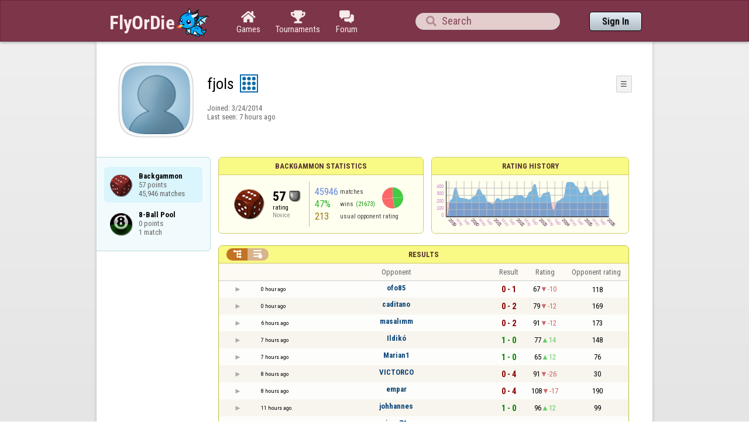

--- FILE ---
content_type: text/html;charset=utf-8
request_url: https://www.flyordie.com/players/fjols/Backgammon?s=hn
body_size: 14582
content:
<!DOCTYPE html>
<html
data-responsive="true"
class=nhp
lang="en-US"
dir="LTR">
<head>
<meta charset="utf-8">
<script type="text/javascript">F2P={pt:'P',cc:-586,gn:'Backgammon',xl:4,na:false,ot:0,s:[],l:function(){slog("debug","f2p l");},b:function(){slog("debug","f2p b");},v:143,sccl:function(s){var a=document.getElementsByClassName("privacySettingsLink");for(var i=0;i<a.length;i++){if(s)a[i].classList.remove("a");else a[i].classList.add("a");}},loc:'en_US',tut:false,lld:[["P1C",function(){(function(w,d,s,l,i){w[l]=w[l]||[];w[l].push({'gtm.start':new Date().getTime(),event:'gtm.js'});var f=d.getElementsByTagName(s)[0],j=d.createElement(s),dl=l!='dataLayer'?'&l='+l:'';j.async=true;j.src=
'https://www.flyordie.com/metrics/gtm.js?id='+i+dl;f.parentNode.insertBefore(j,f);})(window,document,'script','dataLayer','GTM-MJTM797W');}]]};addEventListener("load",function(){slog(F2P.V>=F2P.v?"debug":"warning",(F2P.V>=F2P.v?"f2p v ok ":"f2p v wrong ")+F2P.V+", "+F2P.v+"; "+F2P.s.length);if(F2P.V>=F2P.v)F2P.i({});});</script>
<script src="https://www.flyordie.com/games/config/free-to-play.js?143" defer charset="UTF-8">
</script>
<meta name="viewport" content="width=device-width, initial-scale=1, user-scalable=no"/>
<meta http-equiv="X-UA-Compatible" content="IE=edge">
<meta name="format-detection" content="telephone=no">
<meta name="theme-color" content="#683a45" />
<meta name="google" content="notranslate">
<meta name="robots" content="noindex, notranslate">
<link rel="canonical" href="https://www.flyordie.com/players/fjols/Backgammon">
<title>fjols - Player Information - Backgammon</title>
<link rel="preload" href="/image/newdesign/background18_dup.svg" as="image" />
<link rel="stylesheet" href="/s/player-miz2zf1c.css?s=hn" />
<link rel="preconnect" href="https://fonts.googleapis.com">
<link rel="preconnect" href="https://fonts.gstatic.com" crossorigin>
<link href="https://fonts.googleapis.com/css2?family=Roboto:ital,wght@0,100;0,300;0,400;0,500;0,700;0,900;1,100;1,300;1,400;1,500;1,700;1,900&display=swap" rel="stylesheet">
<link href="https://fonts.googleapis.com/css2?family=Roboto+Condensed:ital,wght@0,100..900;1,100..900&display=swap" rel="stylesheet">
<style>@media screen and (max-width:839.98px){.hf-tabs{display:none;}
.hf-tabs{table-layout:fixed;}
.newHeader{text-shadow:0px 4px 4px rgba(0,0,0,0.25);font-family:"Roboto Condensed";}
.fodTitle{font-weight:700}
}
@media screen and (max-width:839.98px){.initial-tab::after,.tab-shown::after,.statTab::after{content:"";display:block;padding-bottom:7em;}
}</style>
<script>pageRequestID='A119BD3567165';syncPos="";wsURL=null;asyncPlayerStatURL="/players/fjols/{statID}-NORMAL?game=Backgammon&s=hn";d=null;userID=27575714;ratingCategoryBoundaries={"lower":0,"upper":200};ratingHistoryMobileBreakpoint=900;</script>
<script src="/s/player-miz2zf1c.js"></script>
<script>function printLocalDateTime(s){var date=date(s);document.write(date.toLocaleDateString());document.write(" ");document.write(date.toLocaleTimeString([],{hour:"2-digit",minute:"2-digit"}));}function makeDate(timestamp){if(typeof timestamp==="string")return new Date(Date.parse(timestamp));else return new Date(timestamp);}function toDateString(timestamp){return makeDate(timestamp).toLocaleDateString();}function toTimeString(timestamp){return makeDate(timestamp).toLocaleTimeString([],{hour:"2-digit",minute:"2-digit"});
}function toDateTimeString(timestamp){var date=makeDate(timestamp);var s=date.toLocaleDateString();s+=" ";s+=date.toLocaleTimeString([],{hour:"2-digit",minute:"2-digit"});return s;}function toPreciseDateTimeString(timestamp){var date=makeDate(timestamp);var s=date.toLocaleDateString();s+=" ";s+=date.toLocaleTimeString([],{hour:"2-digit",minute:"2-digit",second:"2-digit",fractionalSecondDigits:3});return s;}function printLocalDate(s){var date=makeDate(s);document.write(date.toLocaleDateString());}
function printApproximateLocalDate(time){document.write(toApproximateLocalDate(time));}function toApproximateLocalDate(time){var language=window.navigator.userLanguage||window.navigator.language;var _now=new Date;var _date=makeDate(time);var _days=(Date.UTC(_now.getFullYear(),_now.getMonth(),_now.getDate())-Date.UTC(_date.getFullYear(),_date.getMonth(),_date.getDate()))/86400000;if(_days===0)return"Today";else if(_days===1)return"Yesterday";else var options={weekday:'short',day:'numeric',month:'short'};
if(_date.getFullYear()!=_now.getFullYear())options={year:'numeric',day:'numeric',month:'short'};return _date.toLocaleDateString(language,options);}function toApproximateLocalTime(time,showTimeAlsoIfOld){var _now=new Date;var _date=makeDate(time);var language=window.navigator.userLanguage||window.navigator.language;var _days=(Date.UTC(_now.getFullYear(),_now.getMonth(),_now.getDate())-Date.UTC(_date.getFullYear(),_date.getMonth(),_date.getDate()))/86400000;var localTime=_date.toLocaleTimeString(language,{hour:'2-digit',minute:'2-digit'});
if(_days===0)return"Today "+localTime;else if(_days===1)return"Yesterday "+localTime;else{var options={day:'numeric',month:'short'};if(_days<10)options.weekday="short";if(_date.getFullYear()!=_now.getFullYear())options={year:'numeric',day:'numeric',month:'short'};return _date.toLocaleDateString(language,options)+(showTimeAlsoIfOld?" "+localTime:"");}}function printLocalTime(s){var date=date(s);document.write(date.toLocaleTimeString());}</script>
<script src="/s/player/fjols/deferred-Backgammon-NORMAL.js?s=hn" async defer></script>
<script>if(this.addEventListener)(function(d,P){d.addEventListener('click',function(e){},false);addEventListener('DOMContentLoaded',function(){var e=d.getElementById('back')||d.getElementById('continue');if(e)try{if(!location.hash)history.pushState("","","#done");addEventListener('hashchange',function(){if(!location.hash){history.pushState("","","#done");e.click();}});}catch(e){}},false);})(document,parent);</script>
</head>
<body data-s="homepage_newheader" class="F O"><div class="f T v"><div class=t><div class="W e newHeader"><div style="max-width:950.0px;" class="F mC"><div style="max-width:950.0px;" class="fi"><div class="f T h"><div class=H><style>@media screen and (min-width: 840px) { .hi-w840gte {display:none !important}}</style><div class="f T hi-w840gte h"><div data-tr="HEADER_HAMBURGER" onclick="openNavDrawer()" onmousedown="event.preventDefault()" class="gf gf headerButton H"></div><style>@media screen and (min-width: 600px) { .hi-w600gte {display:none !important}}</style><a data-tr="HEADER_BRANDNAME" href="/?s=hn" class="W l hi-w600gte fodTitle fodTitle-normal H">FlyOrDie.com</a></div></div><style>@media screen and (max-width: 599.98px) { .hi-w600lt {display:none !important}}</style><a href="/?s=hn" class="hi-w600lt H"><object data="/image/newdesign/sarkany_animalt_1.svg" class="F B fodLogo-1"></object></a><div class=H><div class="f T hf-tabs h"><a href="/?s=hn" class="Vm hf-tabbtn Ho"><div class="W b vm"><div><div class="fi C gf gf"></div></div><div class="c hf-tabbtn-text">Games</div></div></a><a href="//www.flyordie.com/tournaments.html" class="Vm hf-tabbtn Ho"><div class="W b vm"><div><div class="fi C gf gf"></div></div><div class="c hf-tabbtn-text">Tournaments</div></div></a><a href="/forum/?s=hn" class="Vm hf-tabbtn Ho"><div class="W b vm"><div><div class="fi C gf gf"></div></div><div class="c hf-tabbtn-text">Forum</div></div></a></div></div><div class="hi-w600lt searchPlayerTextFieldSpacer H"></div><div class="W Vm Ho"><div class="W b C vm"><div class="Fi searchFieldWrapper"><div class="F O"><input placeholder="Search" class="fi searchPlayerTextField" id="t14285864"><div class="F pt P"><div class="f T"><div class="f e vm"><div class="W b L gf gf searchIcon"></div></div></div></div></div></div></div></div><div class=H><div class="f T h"><a data-tr="HEADER_HOMEBTN" href="/?s=hn" class="f C hi-w840gte gf gf headerButton headerHomeButton H"></a><div class="Vm Ho"><div class="W b vm"><a data-tr="HEADER_SIGNIN" href="/account/sign-in?s=hn&amp;d=%2Fplayers%2Ffjols%2FBackgammon%3Fs%3Dhn" class="F B w headerSignInButton">Sign In</a></div></div></div></div></div></div></div></div></div><div class=t><div class="W e"><div class="fi w mhs"></div></div></div><div class="F t"><div class=e><div style="max-width:950.0px;" class="F mC"><div style="max-width:950.0px;" class="fi"><div class="f T"><div class="f e vt"><div class=sheet><div class="W T v"><div class=t><div class="W e headerWrapper"><div class="f T v"><div class=t><div class="W e"><div class="f T headerWithoutTabSwitcher h"><div class=H><div class="f T h"><div style="padding:0px 0px 0px 1.0em;" class=H><div class=F></div></div><div class="pi-c H"><div class="F pi-w"><div class="b w pi-k"></div><div class="b w pi-b"></div><div style="background:url(//www.flyordie.com/servletImages/player/anonymous.jpg);" class="b w pi-i "></div></div></div></div></div><div class="W Vm Ho"><div class="W b vm"><div class="f T h"><div class="W L nicknameRow H"><div class=b><div class="f T"><pre class="f e vm nickname">fjols</pre></div></div><div class=b><div class="f T"><div class="f e vm"><style>@media screen and (max-width: 699.98px) { .hi-w700lt {display:none !important}}</style><div class="Vm hi-w700lt permIcon"><div class="W b vm"><div style="width:2.4em;" title="Level 9" class=F><svg xmlns="http://www.w3.org/2000/svg" viewBox="0 0 30 30"><rect x="1" y="1" width="28" height="28" fill="#fff"/><path d="M28,2V28H2V2H28m2-2H0V30H30V0Z" fill="#106ba8"/><circle cx="7" cy="7" r="3" fill="#106ba8"/><circle cx="15" cy="23" r="3" fill="#106ba8"/><circle cx="15" cy="15" r="3" fill="#106ba8"/><circle cx="15" cy="7" r="3" fill="#106ba8"/><circle cx="23" cy="7" r="3" fill="#106ba8"/><circle cx="23" cy="15" r="3" fill="#106ba8"/><circle cx="23" cy="23" r="3" fill="#106ba8"/><circle cx="7" cy="15" r="3" fill="#106ba8"/><circle cx="7" cy="23" r="3" fill="#106ba8"/></svg></div></div></div></div></div></div></div><div style="min-width:1.0px;width:1.0px;" class="Vm Ho"><div class="W b vm"><div class="f T button-bar h"><div class=H><div class="f T v"><div class=t><div class="W e w bbb popup-menu-button">☰</div></div><div class=t><div class="W e pc"><div style="z-index:2;" onselectstart="return false;" class="f T pt S popup-menu pR v"><div class=t><div class="W e"><a href="/s/signIn?area=Backgammon&amp;s=hn&amp;d=%2Fplayers%2Ffjols%2FBackgammon%3Fs%3Dhn" class="f T menu-item h"><div style="padding:0px 1.0em 0px 0px;" class=H><div style="color:gray;" class="fi gf gf"></div></div><div style="color:black;" class="W w H">Sign in</div></a></div></div><div class=t><div class="W e"><a href="/search?s=hn&amp;d=%2Fplayers%2Ffjols%2FBackgammon%3Fs%3Dhn" class="f T menu-item h"><div style="padding:0px 1.0em 0px 0px;" class=H><div style="color:gray;" class="fi gf gf"></div></div><div style="color:black;" class="W w H">Search Player</div></a></div></div></div></div></div></div></div></div></div></div></div><div class="W T hi-w700lt v"><div class=t><div class="W e L l-ol"><div class=b><div class="f T h"></div></div><div class=b><div class="f T l-dl h"><div class="w H">Joined: </div><div class=H id=__2gsqvf></div></div></div></div></div><div class=t><div class="W e"><div class="f T last-seen-panel h"><div class="w H">Last seen: </div><div class="w H">7 hours ago</div></div></div></div></div><style>@media screen and (min-width: 700px) { .hi-w700gte {display:none !important}}</style><div class=hi-w700gte><div class="F m-piw"><div class="F Vb"><div class="W b vb"><div class="f T m-pi h"><div class=H><img src="https://www.flyordie.com/image/oldtimer/9.gif" width="14" height="14" class="B dice-small"></div><div class="w oldtimerLabel H">Fod-God</div><div class="W H"></div></div></div></div></div></div></div></div></div></div></div><div class=t><div class="W e hi-w700gte O"><div class="f T tabSwitcher-buttons h"><div onclick="switchTab(&#39;aboutTab&#39;)" onmousedown="event.preventDefault()" class="W c t-b H">About</div><div onclick="switchTab(&#39;statTab&#39;)" onmousedown="event.preventDefault()" class="W c t-b H">Backgammon</div><div onclick="switchTab(&#39;gameListTab&#39;)" onmousedown="event.preventDefault()" class="W c t-b H">All games</div></div><div class="F pt P"><div class="f T"><div class="f e vb"><div class="W b w atm atm-3"></div></div></div></div></div></div></div></div></div><div class=t><div class="W e"><div class="f T sheetContent h"><div style="min-width:1.0px;width:1.0px;" class="vt Ho"><div class=glc><div class="F C gameListCenter gameList gameListTab tab-hidden"><div data-u="/players/fjols/Backgammon?s=hn" style="background-position-y:-1em,4em,-35em" id="gle25854878" class="b gle"><pre class="F w">Backgammon
57 points
45,946 matches</pre></div><a style="background-position-y:-1em,4em,1em" href="/players/fjols/8Ball?s=hn" id="gle26384799" class="b gle"><pre class="F w">8-Ball Pool
0 points
1 match</pre></a></div></div></div><div class=H style="min-width:1.0em"></div><div class="W vt Ho"><div id="playerStatCompWrapper" class=statTab><div class="f T v"><div class=t><div class="W e"><style>@media screen and (min-width: 900px) { .r-w900gte > .ro {display:table-cell} .r-w900gte>.ro>.ri{display:block;height:100%}}</style><div class="f T E r-w900gte"><div class="ro vm" style="width:50.0%;height:50.0%"><div class=ri><div class="f T panel r-p r-p-NORMAL v"><div class=t><div class="W e w hi-w700lt p-c">Backgammon statistics</div></div><div class="F t"><div class=e><div class="f T v"><div class=t><div class="W e"><div class="F T mC ratingPanelContent rp-largepadding h"><div class="vm Ho"><div style="background:url(/image/game/64x64/backgammon.png) no-repeat;background-size:contain;" class=rp-gameicon></div></div><div class="vm Ho"><div class=ratingCol><div><div class="F T mL h"><div style="font-weight:bold;font-size:2.0em;" class="w H">57</div><div class=H><div style="width:2.0em;height:2.0em;background:url(/image/ratingCategory/board_48.png) -100% 000%;background-size:800% 100%;" class="fi rci"></div></div></div></div><div class="l ratingLabel">rating</div><div class="l ratingCategoryName">Novice</div></div></div><div class="Vm resultCountsByCategory Ho"><div class="W b vm"><table class=f><tr><td class="w matchCount">45946</td><td class=w>matches</td><td rowspan="2" class=vm><div class="pie resultCategoryPieChart"><div style="transform: translate(50%, 0) rotate(-1.00deg)" class=pieSegmentOuter><div style="transform: translate(-100%, 0) rotate(86.91deg)" class="pieSegmentInner winsItem"></div></div><div style="transform: translate(50%, 0) rotate(84.91deg)" class=pieSegmentOuter><div style="transform: translate(-100%, 0) rotate(85.91deg)" class="pieSegmentInner winsItem"></div></div><div style="transform: translate(50%, 0) rotate(169.81deg)" class=pieSegmentOuter><div style="transform: translate(-100%, 0) rotate(1.06deg)" class="pieSegmentInner drawsItem"></div></div><div style="transform: translate(50%, 0) rotate(169.88deg)" class=pieSegmentOuter><div style="transform: translate(-100%, 0) rotate(96.06deg)" class="pieSegmentInner lossesItem"></div></div><div style="transform: translate(50%, 0) rotate(264.94deg)" class=pieSegmentOuter><div style="transform: translate(-100%, 0) rotate(95.06deg)" class="pieSegmentInner lossesItem"></div></div></div></td></tr><tr><td class="w winRatio">47%</td><td><div class="f T h"><div class="w H">wins</div><div class="w winCount H">(21673)</div></div></td></tr><tr><td class="w averageOpponentRating">213</td><td colspan="2" class=w>usual opponent rating</td></tr></table></div></div></div></div></div></div></div></div></div></div></div><div class=ro style="min-width:1.0em;width:1.0em;min-height:1.5em;height:1.5em"><div class=ri></div></div><div class="ro vm"><div class=ri><div class="f T panel ratingHistoryPanel v"><div class=t><div class="W e w p-c">Rating History</div></div><div class="F t"><div class="e p"><canvas width="200" data-rh="ߢ3;)() )r)\))¼))t)C)\)))¥)J):)¦)Ï)R))ô)û)Ä)©)¨)¯) )¹))_)))°)o)w)Ö)))¸)Í))³)»)))n) ))O)h)V)-)c)×)ă)ĉ)Ć))«))ó)ò)Ď)þ)Ĝ)à)ù)ª))´)))g)))r)H)t))â)Ú)Æ)¼))))°)À)ý)Ī)Ġ)Ĉ)ą)û)¢))){)a)r)Ó)÷)×)Ã)Ë)ô)ä)Ħ)ł)ă)Ɔ)Ǎ)Ƌ)Ę)Ď)ĉ)í)é)Ĩ)ħ)Ī)ĉ)ø)Î)Í)Ô)½)))¯)µ)Ì)Ë)Ê)÷)Ì)¹)Y))­)©)¤)°))¬))±)¶)¢)ª)¹)É)¾)¨))m)`))u)})X)X)e))t)u))[)j)_)))Í))l)D)[)))d)q)¥)))})u)É)Ç)°))))¤)Ê)Æ)¶)µ)Ü)ë)é)ă)ó)â)á)ë)è)·)ë)Ë)Ê)É)Î)É)ð)ğ)Ĺ)ĸ)ķ)Ķ)ò)¹)Ô)ø)÷)ö)õ)ô)ó)ò)ñ)ð)ï)î)í)ì)¢)Â)Á)À)¿)¾)½)))))))))))))))))))¿)Ú)Ĉ)õ)ª)©)¨)§)l)l)W)b)­)¬))Û)æ)å)ä)Á)Þ)í)Þ)Ï)Ħ)İ)â)á)Ò)µ)ü)¿)¹)¶)U){)E)W)c)q)C)I)p)q))Ñ)º)))®)Ć)ă)õ)Ý)È)¤)o)a)p)¥)®)n))))h)g)f)s))~)Ñ)£)))z)e)q)z)v)5)V)«)«)§)Ö)Ë)à)í)¶))))É)·)­)Ê))¼)¦)§)Đ)Ģ)Ĕ)â)Č)î)¸)¥))ú)í)§)·))z)u)r))n)R)`))) )¬)·)©)§))r)t)¯)¤)»)ê)Ü)µ)))½)ª)})f)é)Ë)¨)§)Ï)Ü)å)Å)å)Ď)×)ö)Ğ)Ė)į)Ě)ĵ)ķ)Ģ)Ĩ)é)Ê))))))Ö)¿)¿)Å)ì)ą)ď)ó)ç)Ï)ĉ)Ă)ğ)Ĕ)Ĺ)İ)Ő)Ă)é)č)Ĺ)ŋ)Ĭ)ā)đ)Ą)ï)ä)æ)å)Ì)¸)Ă)ĉ)Ò)ù)ê)À))n)S)~)j)¥)¾)¬)¸)Y)¨)))))))h)\)k)¥)¤))´)Î)°)Ě)þ)ï)ğ)Ĩ)Ķ)ų)Ŧ)ŀ)Ħ)Ʈ)ƽ)ƈ)Ɖ)Ŭ)ķ)ç)ą)đ)Đ)q)d))e)Î)Í)Ì)Ë)Ê)É)ª)Í)ē)Ĩ)°)·)ª)e)¦)¥)¤)£)¢)Æ)Î)ó)Ă)Ł)İ)Ċ)ĉ)ı)ġ)ħ)ĳ)Ĳ)ı)İ)Ķ)İ)ō)Ō)ŋ)ĸ)ū)Ō)Ĳ)ı)İ)į)Į)Ĕ)Ĕ)ē)Ē)đ)Đ)ď)Ā)ÿ)þ)ý)ü)î)Ð))&gt;)=)&lt;);):)J)Q)P)O)N)Q))))))))))»)º)Ë)»)¾)½)¼)»)¯)))))))))~)})|))k)-)J)d)¼)»)º)¹)¸)¹))q)p)o)n)m)l)))))))))))´)Ý)ê)ê)ø)Õ)¨)§)¬)}))))«))))¯)©)Ê)É)Ă)ā)Ā)æ)×)Ô)Û)â)×) )e))v)p))º)±)v)5)r))))?)c)))|)Y)G)C){)r)x))y))))b)^)C)e)h)J)R)L)S)R)¸)¾)|)|)\)¡)Æ){)?)9))))µ)§)o))v)r)j)e)A)M)a)Q)b)G)K)J)))±))q)W)v)a)j)b)U)U);)d)():)H)M))¬))­))¬)±)Î)º)§)Â)õ)è)±)´)w)}) )Å)Ð)Þ)°)¢))¨)))\)o))))Û)¼)) )¿)Û)Î)Å)P)Z)o))ì)Ö)å)Đ)¤)i)J)t)))¶)Î)¿)ē)ĵ)ħ)ĕ)Ć)ì)ö)Ē)î)¯)Ü)¾)))È)©)k)O)f)·)È))z)m)¡)°))))p)v)c)c)B)K)Z)x)´)·)))¨))ć)ē)ê)ÿ)ü)ĕ)ø)Û)Á))@)F)s)k)x)r)q)p)o)X)r)u))))f)()()Y)X))µ)Ô)Ç)F)8)F)E)D)^)n))))))´)²)))G)G))ñ)ã)Ć)ĩ)Ĝ)Ć)Õ)ß)â)ý)¾)V)V))u)x)V)|)«)«)±)È)¯)¡)r))){)¯)³)))*)«)«)º)¸+¸)ð)ý)ñ0ñ)Ô)Ö+Ö)ê)Ë-Ë)ä)ï)Â)Ç)ò)ò)Ā)Ā)ı)ĝ)½)v)é)ĕ)ĉ+ĉ)å)ø)ċ)ì)×)¦)¦)¯)º)³)¦)È))¡)))å)Ñ))c)c)V)()W)X)U)))©))D))¶)À)À)ß)ü)ĉ)Ö)Ö)°))¾)À)ô))})x)d)a))v))ß)ú)ģ)Þ)Æ)Ü)¦)·)·)¥))º)q))¼)ā)ā)ó)ĳ)Ţ)ĥ)ę*ę)Å)Î)ă)ġ)ù)Æ)Æ)á))^)t)Ë)­)Ò)§)©)))©)))w)à)Ë)Ê)Ô)ü)»)z))s)°))r))})))\)c)s)a)|)Q)´)£))y)«)))m)Ð)ß)^)l)w)Î)¥))¤))Ç)Û)ß)û)Ā)ü)Ä)×)É)®)Ö)š)Ŗ)Ě)ĉ)Ù)°)))s)v)Î)Ì)¶)©))_)g)h)h)})±) )¤)È)Ē)Ğ)Ō)ŗ)ą)Ú))º)­)))h)))¯)¯))v)h)«)Ù)¹)­)²)Ó)á)Í)·)))«)¨))g)r)o)x)) )¤))))))©)ë)č)đ*đ)Ą)đ)ã)ã)û)ì)ć)ě)ĸ)ĸ)Ù)Ú)Ú)å)Ī)ê)§))+))Ô)×)Á)))·)Ä)µ)Ó)¶)¶)Ç)Å)°)s))¤)ð)ç)Ç)¥)p))))¤)Â)¹)Û)ö*ö)Û)é)÷)))ý)ā)Ĵ)ń)Ř)ƒ)Ŷ)ņ)í)õ)õ)ĭ)ė)Į)ų)ų)Ŗ)ô)ì)Į)ŭ)ž*ž)ń)ś)ň)ŉ)ļ)Û)Í)À)Î)Ę)č+č)Ė)Õ)v)©))ò)Ö)ª)v)))){)Î)¿)´)©))T)u)Ó)ï)ĸ)č)ď)ĉ)À)¦)))¿)É)Ë))¶)æ)Ø))r))z)Ð)Ď)Ħ)ņ)Ɩ)Ł)ċ)½))¬))·)Ý)ĥ)Ņ)ƙ)Ǐ)Ǖ)Ǒ)ǒ)ǚ)Ǩ)ǿ)ǋ)Ǎ)Ǎ)ƀ)Ŗ)ň)Ĕ)¯)Ì)Ø)Ú)á)á)Ø)á)í)Ę)Į)ê)ê)ç)ö)ï)ē)Ħ)ď)ç)æ)á)á)Ù)ö)Ĝ)ŗ)ť)Ă)đ)Ė)¡)ð)Ā)Û)Ú)Ï)Õ)È)µ)Ĝ)İ)Ĭ)þ)ò)ð)ù)Ą)č)ę)ì)ġ)Ļ)ó)Č)Ě)ķ)ë)Í)Ä)Ð)¾))©)«)¹)?)8)P)m)e)p)£)»)Ê)Á)X)P)])])b)z)})a))r)t)){)o)~))x))Ì)Ø)æ)Ò)¬))Ä)Ì)ñ)Í)â)Ú))ô)»)))º))¡))])])n))¡))°)²)))Ë)È))¶)À)Ì)®)«)á)Î)Á)g)`)W))¶)o))))w)i)i)W)U)B)h)P)ë)Ă)ą)È)Ã)))K)C)A)V)b)X))½)Î)Î)ü)ė)ä)Ù)ĭ)ĭ)Ğ)ģ)Ł)ų)ž)ŏ)ŏ)ŗ)Ů)Ƅ)Ƅ)Ÿ)Ƅ)Ɛ)ż)ĵ)ą)ĺ)ă)Å)¸)Ô)¡)¦)ï)÷)Â)~))D)|)Z)Q)m))Ñ)Č)ĝ)ý)ø)í)Ï))v)K)A)A)M)c)X)M)C)()()\))®)))½)²)§))o)D)V)V)k)O)))*))))))p)k)Q)d)d)))f)h)h)T)j)j)q)m)m)))))r)r)f)_)T)e)K)_+_)i)R)y)z)`,`)k)b)=,=)Z)P)P)D-D);)@)d*d)u)`,`)j)b*b);)P)B)W)W)8)G)&gt;)&gt;)4)W)B)s*s)))¦)))))³)Ã*Ã)å)Ð+Ð)å*å)Ò)Ò)É)Ò)Ô)¯)­*­))})r)e)r))x)l)º)Û)Ì)±)½)°)³)Ç)ä)ë)ð)ď*ď)ą)ą)Ď)Ď)Ā)õ*õ)Ô)ä)É)¹)Õ)Ë)Õ)Ç)Å)Å)ª))­)))Ó)à)à)ã)î)Ã)Î)Ð)É)´)Ù)Ë)ª)ª)Ê)Á)Í)À))º)Ö)Ç)Ï)ó)ö)Ë)Ö)ă)İ)Ğ)Ē)đ)ħ)Ġ)ė)³)Ë)¾)½))) ))Õ)ã)Û)Ä)Ķ)ı)Ĵ)Ý)Å))_)))))¹)è)º)Ù)º)æ)É)»))»)Ā)Ě)ë)ü)ĥ)Ē)Ă)Æ)Ò)±)Ô)ĝ)ĩ)¡)h)¿)Ã)Ą)ĩ)č)Ş)ƶ)Ƶ)Ł)Ģ)þ)Ú))Ć)ĳ)Ť)Ĝ)ĺ)Ĺ)Ń)č)â)ÿ)Ě)Þ)Ï)Ñ)Ĝ)ć)Ë)ą)č)ĺ)Ł)Ņ)ƴ)ǂ)ǥ)Ȋ)ȋ)Ǽ)ǭ)ț)Ȗ)Ȓ)ǳ)ǡ)Ȃ)Ǩ)Ǜ)Ů)Ř)í)ü)Ĉ)Ö)þ)ð)û)×)¥)ë)Ł)Ŧ)Ɓ)Ə)Ƥ*Ƥ)Ź)ř)Š)į)Ĺ)ĸ)ĳ)Ĉ)Ý)â)Ŀ)Ķ)Ĭ)Ƈ)ǲ)ȉ)Ƃ)Ĵ)Ċ)¦)m)Q)w)w)z)È)©)¯)¶)¸+¸)¯)½)Â))­)£)Í)Î)Ĕ)ľ)Ĩ-Ĩ)Ě)ę)Ĥ)Ĳ)Ō*Ō)Ń)Ľ)Ž)Ɵ)ƺ)Ȋ)ț)ȍ)Ǫ)ƍ)ǟ)ř)Ő)Ą)î)`)W)?+?)A)r))»+»))y)¶)*)Á)Î))s)l);)J)I)j)j)¦)µ+µ)¹)ü)×)Ý*Ý)ß)æ,æ)É)ċ)à)Ç)×)´)¿)¿)Ê)ã)×)))®))¡)))Ñ)Ì)§)À)¨)ª)Ú)Ó+Ó)ą)Ĩ)ĝ)é)ĩ)ě)ě)Đ)Ģ)í)Þ)×+×)¸)Ĉ)ī)ğ)×)Ċ)ø)é*é)×)ë)Ď)ă)Ć)ï)ç)ė)ő)Ÿ)ž)Ŧ)Ř)ê)À)¤))È)Á)º)¶)¤)ª)ä)Ā)Đ)ï)Ä)¿)Ĳ)đ)ð)Ì)Ê)Í)ß)¼)ü)ã)Ü)Ã))đ)ÿ)ê)Ī)ĳ)Ĩ)Ĳ)Ī)Ē)ĕ)ŉ)ƅ)Ţ)þ)ô)Ý)Å)Å)ð)Ċ)ā)Ì)¢))) ) )¹+¹)±)°)Ð)ø)á)Ò)á)Õ)Ë)Î)â)Ā)Ģ)Ŀ)ř)Ŷ)Ƒ)Ʈ)ƫ)Ɖ)ƭ)ƞ)ł)Š)ƒ)ſ)ƶ)ƾ)ǈ)Ǆ)ǡ)ƞ)ƽ)ƣ)Ɯ)ƴ)ƨ)ƛ)Ǝ)Ƥ)ƣ)ƪ)ž)Ŗ)Ƈ)ř)Ĉ)Ĝ)Ć)ø)ı)ë)È)Ç)Õ)Ĳ)ŗ)Ķ)ē)ĉ)ĉ)ę)Ī)č)Ħ)ş)ň)ī)ë)ó)¼)Þ)ù)ã)ċ)ģ)ü)ä)Ø)ň)ŗ)Į)))¸)Ç)´)»)õ)ß)Æ))Õ)Æ)±)¶)¶)æ)â)÷)Â))È)Á)©)Ï)Û)Î)É)Ô)ë)ê)ú)«)Ø)Ä)Ü)ë)ø)Ă)Ī)Ĵ)Ă)Ă)Ć)ê)È)¥)Ö)Ì)Ą)É)¨)é)õ)ê)Ó)ú)»)+)a)))·))Z)j)z)e)Ã)ĩ)ŧ)ŧ)ŕ)Ĳ)Ė)ù)Í)º)å)å)ò)ĝ)ġ)Ć)ô)ā)Ĥ)ł)Ķ)Ľ)Ɖ)ƍ)ţ)Ń)ĳ)ĭ)ċ)ċ)ï)Û)Û)Þ)Ĝ)Ğ)Ĳ)ŕ+ŕ)Ň)ė)Ģ)ĝ*ĝ)Ģ)Ĳ)ř)ŭ)ŕ)Ű)ƨ*ƨ)ư)Ɖ)Ō)ŕ)ŕ)Ł)ą)Ą)×*×)Ê)Ç)È)Ä)¶),)£)µ,µ)Ø)à),)³)¾)Î)ï*ï)Ø)Ô)®) )¬*¬))))Í,Í)Ä)È)ă)Ě)ġ)ć)Ç))»)Ć)ï)ï)Ć)ć)Ĕ)Ý)ė)ý))s)f)m))Ð)ė)ý)Ð){)¤)¦)y)µ*µ)¶)¨)z)A)\)))®)¥)¥)Á)Ù)ú)ė)Ð)Ë)æ)Ē)Ĳ)þ)þ)ċ)Ġ)Đ)Đ)û)û)å)å)´)®))Ô)±)É)ā)Ă)ĝ)ĝ)ď)ď)Ĭ)ń)ğ)ñ)ċ)Ě)Ő)Ĥ)Ú)Ć)µ))¸)â)ċ)÷)Æ))))°)d))|)))§)É)À)))©)æ)â)È)û)ũ)Ÿ)ŉ)ķ)Ŏ)Õ)Æ)³)Ď)ĉ)ï)ċ)ġ)ŋ)Ň)İ)ĵ)ĳ)Ķ)Ŏ)ś)Ĵ)Ù)Ł)Ĭ)¹)Ð)×)»)ë)ē)ō)â)Ç)l))ć)Ą)į)Ŋ)ı)Ĵ)±੡ț" height="100" class="graph P"></canvas></div></div></div></div></div></div></div></div><div class=t style="height:1.5em"></div><div class="F t"><div class=e><div class="f T h"><div class="Vt Ho"><div id="rpw" class="W b vt"><div class="f T resultsPanel v"><div class=t><div class="W e O r-i-mouseArea resultsCaption"><div onclick="switchResultsView()" onmousedown="event.preventDefault()" class="F w resultsCaptionText">Results</div><div class="F L pt P"><div class="Fi Vm"><div style="padding:0px 1.0em 0px 1.0em;" class="W b vm"><div class="f T r-i h"><div class="gf gf r-oi H"></div><div class="gf gf r-ti r-i-inactive H"></div></div></div></div></div></div></div><div class="F t"><div class=e><table class="f d o-t"><thead><tr><td class=Vm><div class="W b c vm"></div></td><td class="Vm hi-w700lt"><div class="W b l vm"></div></td><td style="width:100.0%;" class=Vm><div class="W b c vm">Opponent</div></td><td class=Vm><div class="W b c vm">Result</div></td><td class=Vm><div class="W b c vm">Rating</div></td><td class="Vm hi-w700lt orc"><div class="W b c vm">Opponent rating</div></td></tr></thead><tr class=o-t><td class=Vm><div class="W b C vm"><div onselectstart="return false;" class="Fi w S n-i"></div></div></td><td class="vm hi-w700lt"><div title="2026-01-18" class="l series-date">0 hour ago</div></td><td style="width:100.0%;"><div class="f T v"><div class=t><div class="W e Vm o-nc"><div class="W b C vm"><a data-tr="RESULT-PLAYER" href="/players/ofo85/Backgammon?s=hn" class="Fi el o-n">ofo85</a></div></div></div><div class=t><div class="W e Vm hi-w700gte opponent-rating"><div class="W b c vm">(118)</div></div></div></div></td><td class=Vm><div class="W b C vm"><div class="Fi"><div class="f T"><div class="f e vm"><div class="c s-l">0 - 1</div></div></div></div></div></td><td class=Vm><div class="W b vm"><div class="F T mC h"><div class="w H">67</div><div class="w r-d H">-10</div></div></div></td><td class="Vm hi-w700lt orc"><div class="W b c vm">118</div></td></tr><tr class="o-t even"><td class=Vm><div class="W b C vm"><div onselectstart="return false;" class="Fi w S n-i"></div></div></td><td class="vm hi-w700lt"><div title="2026-01-18" class="l series-date">0 hour ago</div></td><td style="width:100.0%;"><div class="f T v"><div class=t><div class="W e Vm o-nc"><div class="W b C vm"><a data-tr="RESULT-PLAYER" href="/players/caditano/Backgammon?s=hn" class="Fi el o-n">caditano</a></div></div></div><div class=t><div class="W e Vm hi-w700gte opponent-rating"><div class="W b c vm">(169)</div></div></div></div></td><td class=Vm><div class="W b C vm"><div class="Fi"><div class="f T"><div class="f e vm"><div class="c s-l">0 - 2</div></div></div></div></div></td><td class=Vm><div class="W b vm"><div class="F T mC h"><div class="w H">79</div><div class="w r-d H">-12</div></div></div></td><td class="Vm hi-w700lt orc"><div class="W b c vm">169</div></td></tr><tr class=o-t><td class=Vm><div class="W b C vm"><div onselectstart="return false;" class="Fi w S n-i"></div></div></td><td class="vm hi-w700lt"><div title="2026-01-18" class="l series-date">6 hours ago</div></td><td style="width:100.0%;"><div class="f T v"><div class=t><div class="W e Vm o-nc"><div class="W b C vm"><a data-tr="RESULT-PLAYER" href="/players/masal%C4%B1mm/Backgammon?s=hn" class="Fi el o-n">masalımm</a></div></div></div><div class=t><div class="W e Vm hi-w700gte opponent-rating"><div class="W b c vm">(173)</div></div></div></div></td><td class=Vm><div class="W b C vm"><div class="Fi"><div class="f T"><div class="f e vm"><div class="c s-l">0 - 2</div></div></div></div></div></td><td class=Vm><div class="W b vm"><div class="F T mC h"><div class="w H">91</div><div class="w r-d H">-12</div></div></div></td><td class="Vm hi-w700lt orc"><div class="W b c vm">173</div></td></tr><tr class="o-t even"><td class=Vm><div class="W b C vm"><div onselectstart="return false;" class="Fi w S n-i"></div></div></td><td class="vm hi-w700lt"><div title="2026-01-18" class="l series-date">7 hours ago</div></td><td style="width:100.0%;"><div class="f T v"><div class=t><div class="W e Vm o-nc"><div class="W b C vm"><a data-tr="RESULT-PLAYER" href="/players/Ildik%C3%B3/Backgammon?s=hn" class="Fi el o-n">Ildikó</a></div></div></div><div class=t><div class="W e Vm hi-w700gte opponent-rating"><div class="W b c vm">(148)</div></div></div></div></td><td class=Vm><div class="W b C vm"><div class="Fi"><div class="f T"><div class="f e vm"><div class="c s-w">1 - 0</div></div></div></div></div></td><td class=Vm><div class="W b vm"><div class="F T mC h"><div class="w H">77</div><div class="w r-u H">14</div></div></div></td><td class="Vm hi-w700lt orc"><div class="W b c vm">148</div></td></tr><tr class=o-t><td class=Vm><div class="W b C vm"><div onselectstart="return false;" class="Fi w S n-i"></div></div></td><td class="vm hi-w700lt"><div title="2026-01-18" class="l series-date">7 hours ago</div></td><td style="width:100.0%;"><div class="f T v"><div class=t><div class="W e Vm o-nc"><div class="W b C vm"><a data-tr="RESULT-PLAYER" href="/players/Marian1/Backgammon?s=hn" class="Fi el o-n">Marian1</a></div></div></div><div class=t><div class="W e Vm hi-w700gte opponent-rating"><div class="W b c vm">(76)</div></div></div></div></td><td class=Vm><div class="W b C vm"><div class="Fi"><div class="f T"><div class="f e vm"><div class="c s-w">1 - 0</div></div></div></div></div></td><td class=Vm><div class="W b vm"><div class="F T mC h"><div class="w H">65</div><div class="w r-u H">12</div></div></div></td><td class="Vm hi-w700lt orc"><div class="W b c vm">76</div></td></tr><tr class="o-t even"><td class=Vm><div class="W b C vm"><div onselectstart="return false;" class="Fi w S n-i"></div></div></td><td class="vm hi-w700lt"><div title="2026-01-18" class="l series-date">8 hours ago</div></td><td style="width:100.0%;"><div class="f T v"><div class=t><div class="W e Vm o-nc"><div class="W b C vm"><a data-tr="RESULT-PLAYER" href="/players/VICTORCO/Backgammon?s=hn" class="Fi el o-n">VICTORCO</a></div></div></div><div class=t><div class="W e Vm hi-w700gte opponent-rating"><div class="W b c vm">(30)</div></div></div></div></td><td class=Vm><div class="W b C vm"><div class="Fi"><div class="f T"><div class="f e vm"><div class="c s-l">0 - 4</div></div></div></div></div></td><td class=Vm><div class="W b vm"><div class="F T mC h"><div class="w H">91</div><div class="w r-d H">-26</div></div></div></td><td class="Vm hi-w700lt orc"><div class="W b c vm">30</div></td></tr><tr class=o-t><td class=Vm><div class="W b C vm"><div onselectstart="return false;" class="Fi w S n-i"></div></div></td><td class="vm hi-w700lt"><div title="2026-01-18" class="l series-date">8 hours ago</div></td><td style="width:100.0%;"><div class="f T v"><div class=t><div class="W e Vm o-nc"><div class="W b C vm"><a data-tr="RESULT-PLAYER" href="/players/empar/Backgammon?s=hn" class="Fi el o-n">empar</a></div></div></div><div class=t><div class="W e Vm hi-w700gte opponent-rating"><div class="W b c vm">(190)</div></div></div></div></td><td class=Vm><div class="W b C vm"><div class="Fi"><div class="f T"><div class="f e vm"><div class="c s-l">0 - 4</div></div></div></div></div></td><td class=Vm><div class="W b vm"><div class="F T mC h"><div class="w H">108</div><div class="w r-d H">-17</div></div></div></td><td class="Vm hi-w700lt orc"><div class="W b c vm">190</div></td></tr><tr class="o-t even"><td class=Vm><div class="W b C vm"><div onselectstart="return false;" class="Fi w S n-i"></div></div></td><td class="vm hi-w700lt"><div title="2026-01-18" class="l series-date">11 hours ago</div></td><td style="width:100.0%;"><div class="f T v"><div class=t><div class="W e Vm o-nc"><div class="W b C vm"><a data-tr="RESULT-PLAYER" href="/players/johhannes/Backgammon?s=hn" class="Fi el o-n">johhannes</a></div></div></div><div class=t><div class="W e Vm hi-w700gte opponent-rating"><div class="W b c vm">(99)</div></div></div></div></td><td class=Vm><div class="W b C vm"><div class="Fi"><div class="f T"><div class="f e vm"><div class="c s-w">1 - 0</div></div></div></div></div></td><td class=Vm><div class="W b vm"><div class="F T mC h"><div class="w H">96</div><div class="w r-u H">12</div></div></div></td><td class="Vm hi-w700lt orc"><div class="W b c vm">99</div></td></tr><tr class=o-t><td class=Vm><div class="W b C vm"><div onselectstart="return false;" class="Fi w S n-i"></div></div></td><td class="vm hi-w700lt"><div title="2026-01-18" class="l series-date">12 hours ago</div></td><td style="width:100.0%;"><div class="f T v"><div class=t><div class="W e Vm o-nc"><div class="W b C vm"><a data-tr="RESULT-PLAYER" href="/players/joca71/Backgammon?s=hn" class="Fi el o-n">joca71</a></div></div></div><div class=t><div class="W e Vm hi-w700gte opponent-rating"><div class="W b c vm">(45)</div></div></div></div></td><td class=Vm><div class="W b C vm"><div class="Fi"><div class="f T"><div class="f e vm"><div class="c s-l">0 - 1</div></div></div></div></div></td><td class=Vm><div class="W b vm"><div class="F T mC h"><div class="w H">110</div><div class="w r-d H">-14</div></div></div></td><td class="Vm hi-w700lt orc"><div class="W b c vm">45</div></td></tr><tr class="o-t even"><td class=Vm><div class="W b C vm"><div onselectstart="return false;" class="Fi w S n-i"></div></div></td><td class="vm hi-w700lt"><div title="2026-01-18" class="l series-date">12 hours ago</div></td><td style="width:100.0%;"><div class="f T v"><div class=t><div class="W e Vm o-nc"><div class="W b C vm"><a data-tr="RESULT-PLAYER" href="/players/danuz/Backgammon?s=hn" class="Fi el o-n">danuz</a></div></div></div><div class=t><div class="W e Vm hi-w700gte opponent-rating"><div class="W b c vm">(100)</div></div></div></div></td><td class=Vm><div class="W b C vm"><div class="Fi"><div class="f T"><div class="f e vm"><div class="c s-l">0 - 1</div></div></div></div></div></td><td class=Vm><div class="W b vm"><div class="F T mC h"><div class="w H">123</div><div class="w r-d H">-13</div></div></div></td><td class="Vm hi-w700lt orc"><div class="W b c vm">100</div></td></tr><tr class=o-t><td class=Vm><div class="W b C vm"><div onselectstart="return false;" class="Fi w S n-i"></div></div></td><td class="vm hi-w700lt"><div title="2026-01-18" class="l series-date">14 hours ago</div></td><td style="width:100.0%;"><div class="f T v"><div class=t><div class="W e Vm o-nc"><div class="W b C vm"><a data-tr="RESULT-PLAYER" href="/players/Agantaburinaburi/Backgammon?s=hn" class="Fi el o-n">Agantaburinaburi</a></div></div></div><div class=t><div class="W e Vm hi-w700gte opponent-rating"><div class="W b c vm">(176)</div></div></div></div></td><td class=Vm><div class="W b C vm"><div class="Fi"><div class="f T"><div class="f e vm"><div class="c s-l">0 - 2</div></div></div></div></div></td><td class=Vm><div class="W b vm"><div class="F T mC h"><div class="w H">137</div><div class="w r-d H">-14</div></div></div></td><td class="Vm hi-w700lt orc"><div class="W b c vm">176</div></td></tr><tr class="o-t even"><td class=Vm><div class="W b C vm"><div onselectstart="return false;" class="Fi w S n-i"></div></div></td><td class="vm hi-w700lt"><div title="2026-01-18" class="l series-date">15 hours ago</div></td><td style="width:100.0%;"><div class="f T v"><div class=t><div class="W e Vm o-nc"><div class="W b C vm"><a data-tr="RESULT-PLAYER" href="/players/Bastunc/Backgammon?s=hn" class="Fi el o-n">Bastunc</a></div></div></div><div class=t><div class="W e Vm hi-w700gte opponent-rating"><div class="W b c vm">(180)</div></div></div></div></td><td class=Vm><div class="W b C vm"><div class="Fi"><div class="f T"><div class="f e vm"><div class="c s-l">0 - 2</div></div></div></div></div></td><td class=Vm><div class="W b vm"><div class="F T mC h"><div class="w H">152</div><div class="w r-d H">-15</div></div></div></td><td class="Vm hi-w700lt orc"><div class="W b c vm">180</div></td></tr><tr class=o-t><td class=Vm><div class="W b C vm"><div onselectstart="return false;" class="Fi w S n-i"></div></div></td><td class="vm hi-w700lt"><div title="2026-01-17" class="l series-date">Yesterday</div></td><td style="width:100.0%;"><div class="f T v"><div class=t><div class="W e Vm o-nc"><div class="W b C vm"><a data-tr="RESULT-PLAYER" href="/players/HUN47/Backgammon?s=hn" class="Fi el o-n">HUN47</a></div></div></div><div class=t><div class="W e Vm hi-w700gte opponent-rating"><div class="W b c vm">(169)</div></div></div></div></td><td class=Vm><div class="W b C vm"><div class="Fi"><div class="f T"><div class="f e vm"><div class="c s-l">0 - 4</div></div></div></div></div></td><td class=Vm><div class="W b vm"><div class="F T mC h"><div class="w H">174</div><div class="w r-d H">-22</div></div></div></td><td class="Vm hi-w700lt orc"><div class="W b c vm">169</div></td></tr><tr class="o-t even"><td class=Vm><div class="W b C vm"><div onselectstart="return false;" class="Fi w S n-i"></div></div></td><td class="vm hi-w700lt"><div title="2026-01-17" class="l series-date">Yesterday</div></td><td style="width:100.0%;"><div class="f T v"><div class=t><div class="W e Vm o-nc"><div class="W b C vm"><a data-tr="RESULT-PLAYER" href="/players/Tandis/Backgammon?s=hn" class="Fi el o-n">Tandis</a></div></div></div><div class=t><div class="W e Vm hi-w700gte opponent-rating"><div class="W b c vm">(238)</div></div></div></div></td><td class=Vm><div class="W b C vm"><div class="Fi"><div class="f T"><div class="f e vm"><div class="c s-l">0 - 1</div></div></div></div></div></td><td class=Vm><div class="W b vm"><div class="F T mC h"><div class="w H">184</div><div class="w r-d H">-10</div></div></div></td><td class="Vm hi-w700lt orc"><div class="W b c vm">238</div></td></tr><tr class=o-t><td class=Vm><div class="W b C vm"><div onselectstart="return false;" class="Fi w S n-i"></div></div></td><td class="vm hi-w700lt"><div title="2026-01-17" class="l series-date">Yesterday</div></td><td style="width:100.0%;"><div class="f T v"><div class=t><div class="W e Vm o-nc"><div class="W b C vm"><a data-tr="RESULT-PLAYER" href="/players/barbarella/Backgammon?s=hn" class="Fi el o-n">barbarella</a></div></div></div><div class=t><div class="W e Vm hi-w700gte opponent-rating"><div class="W b c vm">(165)</div></div></div></div></td><td class=Vm><div class="W b C vm"><div class="Fi"><div class="f T"><div class="f e vm"><div class="c s-l">0 - 4</div></div></div></div></div></td><td class=Vm><div class="W b vm"><div class="F T mC h"><div class="w H">209</div><div class="w r-d H">-25</div></div></div></td><td class="Vm hi-w700lt orc"><div class="W b c vm">165</div></td></tr><tr class="o-t even"><td class=Vm><div class="W b C vm"><div onselectstart="return false;" class="Fi w S n-i"></div></div></td><td class="vm hi-w700lt"><div title="2026-01-17" class="l series-date">Yesterday</div></td><td style="width:100.0%;"><div class="f T v"><div class=t><div class="W e Vm o-nc"><div class="W b C vm"><a data-tr="RESULT-PLAYER" href="/players/blueox/Backgammon?s=hn" class="Fi el o-n">blueox</a></div></div></div><div class=t><div class="W e Vm hi-w700gte opponent-rating"><div class="W b c vm">(225)</div></div></div></div></td><td class=Vm><div class="W b C vm"><div class="Fi"><div class="f T"><div class="f e vm"><div class="c s-l">0 - 1</div></div></div></div></div></td><td class=Vm><div class="W b vm"><div class="F T mC h"><div class="w H">221</div><div class="w r-d H">-12</div></div></div></td><td class="Vm hi-w700lt orc"><div class="W b c vm">225</div></td></tr><tr class=o-t><td class=Vm><div class="W b C vm"><div onselectstart="return false;" class="Fi w S n-i"></div></div></td><td class="vm hi-w700lt"><div title="2026-01-17" class="l series-date">Yesterday</div></td><td style="width:100.0%;"><div class="f T v"><div class=t><div class="W e Vm o-nc"><div class="W b C vm"><a data-tr="RESULT-PLAYER" href="/players/lukeuluc/Backgammon?s=hn" class="Fi el o-n">lukeuluc</a></div></div></div><div class=t><div class="W e Vm hi-w700gte opponent-rating"><div class="W b c vm">(264)</div></div></div></div></td><td class=Vm><div class="W b C vm"><div class="Fi"><div class="f T"><div class="f e vm"><div class="c s-w">3 - 0</div></div></div></div></div></td><td class=Vm><div class="W b vm"><div class="F T mC h"><div class="w H">198</div><div class="w r-u H">23</div></div></div></td><td class="Vm hi-w700lt orc"><div class="W b c vm">264</div></td></tr><tr class="o-t even"><td class=Vm><div class="W b C vm"><div onselectstart="return false;" class="Fi w S n-i"></div></div></td><td class="vm hi-w700lt"><div title="2026-01-17" class="l series-date">Yesterday</div></td><td style="width:100.0%;"><div class="f T v"><div class=t><div class="W e Vm o-nc"><div class="W b C vm"><a data-tr="RESULT-PLAYER" href="/players/Oscar12775/Backgammon?s=hn" class="Fi el o-n">Oscar12775</a></div></div></div><div class=t><div class="W e Vm hi-w700gte opponent-rating"><div class="W b c vm">(169)</div></div></div></div></td><td class=Vm><div class="W b C vm"><div class="Fi"><div class="f T"><div class="f e vm"><div class="c s-l">0 - 4</div></div></div></div></div></td><td class=Vm><div class="W b vm"><div class="F T mC h"><div class="w H">223</div><div class="w r-d H">-25</div></div></div></td><td class="Vm hi-w700lt orc"><div class="W b c vm">169</div></td></tr><tr class=o-t><td class=Vm><div class="W b C vm"><div onselectstart="return false;" class="Fi w S n-i"></div></div></td><td class="vm hi-w700lt"><div title="2026-01-17" class="l series-date">Yesterday</div></td><td style="width:100.0%;"><div class="f T v"><div class=t><div class="W e Vm o-nc"><div class="W b C vm"><a data-tr="RESULT-PLAYER" href="/players/shiperic/Backgammon?s=hn" class="Fi el o-n">shiperic</a></div></div></div><div class=t><div class="W e Vm hi-w700gte opponent-rating"><div class="W b c vm">(216)</div></div></div></div></td><td class=Vm><div class="W b C vm"><div class="Fi"><div class="f T"><div class="f e vm"><div class="c s-l">0 - 2</div></div></div></div></div></td><td class=Vm><div class="W b vm"><div class="F T mC h"><div class="w H">240</div><div class="w r-d H">-17</div></div></div></td><td class="Vm hi-w700lt orc"><div class="W b c vm">216</div></td></tr></table></div></div></div></div></div></div></div></div></div></div></div><div style="min-width:1.0px;width:1.0px;" class=Ho><div class="F Vt aboutTab tab-hidden"><div class="W b vt"><div style="padding:0px 0px 1.0em 0px;" class=hi-w700gte><div class="f T v"><div class=t><div class="W e"><div class="F T mL h"><div class=H><div style="width:1.5em;" class="fi gf gf aboutTab_font"></div></div><div class="w aboutTab_label H">Last seen:&nbsp;</div><div class="aboutTab_value H" id=__2gsqvg></div></div></div></div><div class=t1></div><div class=t><div class="W e"><div class="F T mL h"><div class=H><div style="width:1.5em;" class="fi gf gf aboutTab_font"></div></div><div class="w aboutTab_label H">Joined:&nbsp;</div><div class="aboutTab_value H" id=__2gsqvi></div></div></div></div><div class=t1></div><div class=t><div class="W e"><div class="f T v"></div></div></div></div></div></div></div></div></div></div></div></div></div></div></div></div></div></div></div><div class=t><div class="W e footerWrapper"><div class="f T footer v"><div class=t><div class="W e C"><div onclick="openLanguageSelector()" onmousedown="event.preventDefault()" class="b footerLink languageFooterLink hm hv"><div class="b gf gf"></div><div class="b w languageFooterLinkText">English</div></div><a href="http://www.flyordie.com/legal.html" class="b w footerLink">Terms of Service</a><a href="//www.flyordie.com/legal.html#privacy" class="b w footerLink">Privacy Policy</a><a href="javascript:F2P.ccfg()" class="b w a footerLink privacySettingsLink">Privacy Settings</a><a href="/contact-support?s=hn" class="b w footerLink">Contact us</a></div></div><div class=t><div class="W e C footerFindUsOnSocialMedia"><pre class="i footerFindUsOnSocialMediaLabel">Find us on:</pre><a href="https://www.facebook.com/FlyOrDieCom" class="gf gf footerSocialMediaIcon"></a></div></div><div class=t><div class="W e C copyrightText"><pre class="i copyrightLine1">Copyright © 2001-2026 FlyOrDie Free Games Online.</pre><div class="i C"><pre class=i>FlyOrDie® is a registered trademark of </pre><a href="//solware.com" class=C><pre class=i>Solware Ltd</pre></a><pre class=i>.</pre></div></div></div></div></div></div></div><div onclick="navDrawerWrapperClicked(event)" onmousedown="event.preventDefault()" id="navDrawerWrapper" class="F L PT a P"><div style="max-height:100.0%;" id="navDrawer" class="Fi s"><div class="f T v"><div class=t><a href="/?s=hn" class="W e navDrawerItem"><div class="F T mL h"><div style="padding:0px 0px 0px 1.5em;" class=H><div class="fi C gf gf"></div></div><div class="W w navDrawerItemText H">Home</div></div></a></div><div class=t><a href="/?s=hn" class="W e navDrawerItem"><div class="F T mL h"><div style="padding:0px 0px 0px 1.5em;" class=H><div class="fi gf gf"></div></div><div class="W w navDrawerItemText H">Games</div></div></a></div><div class=t><a href="/board-games?s=hn" class="W e navDrawerItem"><div class="F T mL h"><div style="padding:0px 0px 0px 2.5em;" class=H><div class="fi gf gf"></div></div><div class="W w navDrawerItemText H">Board Games</div></div></a></div><div class=t><a href="/billiards?s=hn" class="W e navDrawerItem"><div class="F T mL h"><div style="padding:0px 0px 0px 2.5em;" class=H><div class="fi gf gf"></div></div><div class="W w navDrawerItemText H">3D Billiards</div></div></a></div><div class=t><a href="/curling?s=hn" class="W e navDrawerItem"><div class="F T mL h"><div style="padding:0px 0px 0px 2.5em;" class=H><div class="fi gf gf"></div></div><div class="W w navDrawerItemText H">Curling</div></div></a></div><div class=t><a href="/bowling?s=hn" class="W e navDrawerItem"><div class="F T mL h"><div style="padding:0px 0px 0px 2.5em;" class=H><div class="fi gf gf"></div></div><div class="W w navDrawerItemText H">Bowling</div></div></a></div><div class=t><a href="//www.flyordie.com/tournaments.html" class="W e navDrawerItem"><div class="F T mL h"><div style="padding:0px 0px 0px 1.5em;" class=H><div class="fi gf gf"></div></div><div class="W w navDrawerItemText H">Tournament Calendar</div></div></a></div><div class=t><a href="/grandprix/?s=hn" class="W e navDrawerItem"><div class="F T mL h"><div style="padding:0px 0px 0px 1.5em;" class=H><div class="fi gf gf"></div></div><div class="W w navDrawerItemText H">Grand Prix</div></div></a></div><div class="F t"><div id="navDrawerCenterEmpty" class=e></div></div><div class=t><a href="/search?s=hn" class="W e navDrawerItem"><div class="F T mL h"><div style="padding:0px 0px 0px 1.5em;" class=H><div class="fi gf gf"></div></div><div class="W w navDrawerItemText H">Search</div></div></a></div><div class=t><a href="/forum/?s=hn" class="W e navDrawerItem"><div class="F T mL h"><div style="padding:0px 0px 0px 1.5em;" class=H><div class="fi C gf gf"></div></div><div class="W w navDrawerItemText H">Community Forum</div></div></a></div><div class=t><a href="/contact-support?s=hn" class="W e navDrawerItem"><div class="F T mL h"><div style="padding:0px 0px 0px 1.5em;" class=H><div class="fi gf gf"></div></div><div class="W w navDrawerItemText H">Contact</div></div></a></div><div class=t><a href="http://www.flyordie.com/legal.html" target="_blank" class="W e navDrawerItem"><div class="F T mL h"><div style="padding:0px 0px 0px 1.5em;" class=H><div class="fi gf gf"></div></div><div class="W w navDrawerItemText H">Terms &amp; Conditions</div></div></a></div><div class=t><a href="javascript:F2P.ccfg()" class="W e a navDrawerItem privacySettingsLink"><div class="F T mL h"><div style="padding:0px 0px 0px 1.5em;" class=H><div class="fi gf gf"></div></div><div class="W w navDrawerItemText H">Privacy Settings</div></div></a></div><div class=t><div onclick="openLanguageSelector()" onmousedown="event.preventDefault()" class="W e navDrawerItem"><div class="F T mL h"><div style="padding:0px 0px 0px 1.5em;" class=H><div class="fi gf gf"></div></div><div class="W w navDrawerItemText H">English</div></div></div></div></div></div></div><div id="languageSelector" class="F pt O P"><div class="f T"><div class="f e vm languageSelectorVCenter"><div class=languageSelectorHCenter><div class="F T mC languageSelectorDialog v"><div class=t><div class="W e O"><div class="F w languageSelectorHeading">Languages</div><div class="F C pt P"><div class="fi R"><div class="Fi"><div onclick="closeLanguageSelector()" onmousedown="event.preventDefault()" class="fi PT gf gf navDrawerClose"></div></div></div></div></div></div><div class="F t"><div class="e p"><div style="max-height:100.0%;" class="s P"><div class="f T v"><div class=t><div class="W e"><div class="f T languageSelectorRow h"><div class=H><div onclick="setLanguage(&#39;en_US&#39;)" onmousedown="event.preventDefault()" class="f T languageTile languageTile-selected v"><div class=t><div class="W e w languageTile-langInItself">English</div></div><div class=t><div class="W e w languageTile-langInPageLang">English</div></div></div></div><div class=H></div></div></div></div><div style="height:1.0px;" class=t><div class=e><div class="fi w languageSelectorDivider"></div></div></div><div class=t><div class="W e"><div class="f T languageSelectorRow h"><div class=H><div onclick="setLanguage(&#39;az&#39;)" onmousedown="event.preventDefault()" class="f T languageTile v"><div class=t><div class="W e w languageTile-langInItself">azərbaycan</div></div><div class=t><div class="W e w languageTile-langInPageLang">Azerbaijani</div></div></div></div><div class=H><div onclick="setLanguage(&#39;bs&#39;)" onmousedown="event.preventDefault()" class="f T languageTile v"><div class=t><div class="W e w languageTile-langInItself">bosanski</div></div><div class=t><div class="W e w languageTile-langInPageLang">Bosnian</div></div></div></div></div></div></div><div class=t><div class="W e"><div class="f T languageSelectorRow h"><div class=H><div onclick="setLanguage(&#39;cs&#39;)" onmousedown="event.preventDefault()" class="f T languageTile v"><div class=t><div class="W e w languageTile-langInItself">čeština</div></div><div class=t><div class="W e w languageTile-langInPageLang">Czech</div></div></div></div><div class=H><div onclick="setLanguage(&#39;cy&#39;)" onmousedown="event.preventDefault()" class="f T languageTile v"><div class=t><div class="W e w languageTile-langInItself">Cymraeg</div></div><div class=t><div class="W e w languageTile-langInPageLang">Welsh</div></div></div></div></div></div></div><div class=t><div class="W e"><div class="f T languageSelectorRow h"><div class=H><div onclick="setLanguage(&#39;da&#39;)" onmousedown="event.preventDefault()" class="f T languageTile v"><div class=t><div class="W e w languageTile-langInItself">dansk</div></div><div class=t><div class="W e w languageTile-langInPageLang">Danish</div></div></div></div><div class=H><div onclick="setLanguage(&#39;de&#39;)" onmousedown="event.preventDefault()" class="f T languageTile v"><div class=t><div class="W e w languageTile-langInItself">Deutsch</div></div><div class=t><div class="W e w languageTile-langInPageLang">German</div></div></div></div></div></div></div><div class=t><div class="W e"><div class="f T languageSelectorRow h"><div class=H><div onclick="setLanguage(&#39;et&#39;)" onmousedown="event.preventDefault()" class="f T languageTile v"><div class=t><div class="W e w languageTile-langInItself">eesti</div></div><div class=t><div class="W e w languageTile-langInPageLang">Estonian</div></div></div></div><div class=H><div onclick="setLanguage(&#39;en&#39;)" onmousedown="event.preventDefault()" class="f T languageTile v"><div class=t><div class="W e w languageTile-langInItself">English</div></div><div class=t><div class="W e w languageTile-langInPageLang">English</div></div></div></div></div></div></div><div class=t><div class="W e"><div class="f T languageSelectorRow h"><div class=H><div onclick="setLanguage(&#39;es&#39;)" onmousedown="event.preventDefault()" class="f T languageTile v"><div class=t><div class="W e w languageTile-langInItself">español</div></div><div class=t><div class="W e w languageTile-langInPageLang">Spanish</div></div></div></div><div class=H><div onclick="setLanguage(&#39;eu&#39;)" onmousedown="event.preventDefault()" class="f T languageTile v"><div class=t><div class="W e w languageTile-langInItself">euskara</div></div><div class=t><div class="W e w languageTile-langInPageLang">Basque</div></div></div></div></div></div></div><div class=t><div class="W e"><div class="f T languageSelectorRow h"><div class=H><div onclick="setLanguage(&#39;fr&#39;)" onmousedown="event.preventDefault()" class="f T languageTile v"><div class=t><div class="W e w languageTile-langInItself">français</div></div><div class=t><div class="W e w languageTile-langInPageLang">French</div></div></div></div><div class=H><div onclick="setLanguage(&#39;hr&#39;)" onmousedown="event.preventDefault()" class="f T languageTile v"><div class=t><div class="W e w languageTile-langInItself">hrvatski</div></div><div class=t><div class="W e w languageTile-langInPageLang">Croatian</div></div></div></div></div></div></div><div class=t><div class="W e"><div class="f T languageSelectorRow h"><div class=H><div onclick="setLanguage(&#39;id&#39;)" onmousedown="event.preventDefault()" class="f T languageTile v"><div class=t><div class="W e w languageTile-langInItself">Indonesia</div></div><div class=t><div class="W e w languageTile-langInPageLang">Indonesian</div></div></div></div><div class=H><div onclick="setLanguage(&#39;zu&#39;)" onmousedown="event.preventDefault()" class="f T languageTile v"><div class=t><div class="W e w languageTile-langInItself">isiZulu</div></div><div class=t><div class="W e w languageTile-langInPageLang">Zulu</div></div></div></div></div></div></div><div class=t><div class="W e"><div class="f T languageSelectorRow h"><div class=H><div onclick="setLanguage(&#39;is&#39;)" onmousedown="event.preventDefault()" class="f T languageTile v"><div class=t><div class="W e w languageTile-langInItself">íslenska</div></div><div class=t><div class="W e w languageTile-langInPageLang">Icelandic</div></div></div></div><div class=H><div onclick="setLanguage(&#39;it&#39;)" onmousedown="event.preventDefault()" class="f T languageTile v"><div class=t><div class="W e w languageTile-langInItself">italiano</div></div><div class=t><div class="W e w languageTile-langInPageLang">Italian</div></div></div></div></div></div></div><div class=t><div class="W e"><div class="f T languageSelectorRow h"><div class=H><div onclick="setLanguage(&#39;lv&#39;)" onmousedown="event.preventDefault()" class="f T languageTile v"><div class=t><div class="W e w languageTile-langInItself">latviešu</div></div><div class=t><div class="W e w languageTile-langInPageLang">Latvian</div></div></div></div><div class=H><div onclick="setLanguage(&#39;lt&#39;)" onmousedown="event.preventDefault()" class="f T languageTile v"><div class=t><div class="W e w languageTile-langInItself">lietuvių</div></div><div class=t><div class="W e w languageTile-langInPageLang">Lithuanian</div></div></div></div></div></div></div><div class=t><div class="W e"><div class="f T languageSelectorRow h"><div class=H><div onclick="setLanguage(&#39;hu&#39;)" onmousedown="event.preventDefault()" class="f T languageTile v"><div class=t><div class="W e w languageTile-langInItself">magyar</div></div><div class=t><div class="W e w languageTile-langInPageLang">Hungarian</div></div></div></div><div class=H><div onclick="setLanguage(&#39;mt&#39;)" onmousedown="event.preventDefault()" class="f T languageTile v"><div class=t><div class="W e w languageTile-langInItself">Malti</div></div><div class=t><div class="W e w languageTile-langInPageLang">Maltese</div></div></div></div></div></div></div><div class=t><div class="W e"><div class="f T languageSelectorRow h"><div class=H><div onclick="setLanguage(&#39;ms&#39;)" onmousedown="event.preventDefault()" class="f T languageTile v"><div class=t><div class="W e w languageTile-langInItself">Melayu</div></div><div class=t><div class="W e w languageTile-langInPageLang">Malay</div></div></div></div><div class=H><div onclick="setLanguage(&#39;nl&#39;)" onmousedown="event.preventDefault()" class="f T languageTile v"><div class=t><div class="W e w languageTile-langInItself">Nederlands</div></div><div class=t><div class="W e w languageTile-langInPageLang">Dutch</div></div></div></div></div></div></div><div class=t><div class="W e"><div class="f T languageSelectorRow h"><div class=H><div onclick="setLanguage(&#39;no&#39;)" onmousedown="event.preventDefault()" class="f T languageTile v"><div class=t><div class="W e w languageTile-langInItself">norsk</div></div><div class=t><div class="W e w languageTile-langInPageLang">Norwegian</div></div></div></div><div class=H><div onclick="setLanguage(&#39;uz&#39;)" onmousedown="event.preventDefault()" class="f T languageTile v"><div class=t><div class="W e w languageTile-langInItself">o‘zbek</div></div><div class=t><div class="W e w languageTile-langInPageLang">Uzbek</div></div></div></div></div></div></div><div class=t><div class="W e"><div class="f T languageSelectorRow h"><div class=H><div onclick="setLanguage(&#39;pl&#39;)" onmousedown="event.preventDefault()" class="f T languageTile v"><div class=t><div class="W e w languageTile-langInItself">polski</div></div><div class=t><div class="W e w languageTile-langInPageLang">Polish</div></div></div></div><div class=H><div onclick="setLanguage(&#39;pt&#39;)" onmousedown="event.preventDefault()" class="f T languageTile v"><div class=t><div class="W e w languageTile-langInItself">português</div></div><div class=t><div class="W e w languageTile-langInPageLang">Portuguese</div></div></div></div></div></div></div><div class=t><div class="W e"><div class="f T languageSelectorRow h"><div class=H><div onclick="setLanguage(&#39;pt_BR&#39;)" onmousedown="event.preventDefault()" class="f T languageTile v"><div class=t><div class="W e w languageTile-langInItself">português (Brasil)</div></div><div class=t><div class="W e w languageTile-langInPageLang">Portuguese (Brazil)</div></div></div></div><div class=H><div onclick="setLanguage(&#39;ro&#39;)" onmousedown="event.preventDefault()" class="f T languageTile v"><div class=t><div class="W e w languageTile-langInItself">română</div></div><div class=t><div class="W e w languageTile-langInPageLang">Romanian</div></div></div></div></div></div></div><div class=t><div class="W e"><div class="f T languageSelectorRow h"><div class=H><div onclick="setLanguage(&#39;sq&#39;)" onmousedown="event.preventDefault()" class="f T languageTile v"><div class=t><div class="W e w languageTile-langInItself">shqip</div></div><div class=t><div class="W e w languageTile-langInPageLang">Albanian</div></div></div></div><div class=H><div onclick="setLanguage(&#39;sk&#39;)" onmousedown="event.preventDefault()" class="f T languageTile v"><div class=t><div class="W e w languageTile-langInItself">slovenčina</div></div><div class=t><div class="W e w languageTile-langInPageLang">Slovak</div></div></div></div></div></div></div><div class=t><div class="W e"><div class="f T languageSelectorRow h"><div class=H><div onclick="setLanguage(&#39;sl&#39;)" onmousedown="event.preventDefault()" class="f T languageTile v"><div class=t><div class="W e w languageTile-langInItself">slovenščina</div></div><div class=t><div class="W e w languageTile-langInPageLang">Slovenian</div></div></div></div><div class=H><div onclick="setLanguage(&#39;fi&#39;)" onmousedown="event.preventDefault()" class="f T languageTile v"><div class=t><div class="W e w languageTile-langInItself">suomi</div></div><div class=t><div class="W e w languageTile-langInPageLang">Finnish</div></div></div></div></div></div></div><div class=t><div class="W e"><div class="f T languageSelectorRow h"><div class=H><div onclick="setLanguage(&#39;sv&#39;)" onmousedown="event.preventDefault()" class="f T languageTile v"><div class=t><div class="W e w languageTile-langInItself">svenska</div></div><div class=t><div class="W e w languageTile-langInPageLang">Swedish</div></div></div></div><div class=H><div onclick="setLanguage(&#39;tl&#39;)" onmousedown="event.preventDefault()" class="f T languageTile v"><div class=t><div class="W e w languageTile-langInItself">Tagalog</div></div><div class=t><div class="W e w languageTile-langInPageLang">Tagalog</div></div></div></div></div></div></div><div class=t><div class="W e"><div class="f T languageSelectorRow h"><div class=H><div onclick="setLanguage(&#39;vi&#39;)" onmousedown="event.preventDefault()" class="f T languageTile v"><div class=t><div class="W e w languageTile-langInItself">Tiếng Việt</div></div><div class=t><div class="W e w languageTile-langInPageLang">Vietnamese</div></div></div></div><div class=H><div onclick="setLanguage(&#39;tr&#39;)" onmousedown="event.preventDefault()" class="f T languageTile v"><div class=t><div class="W e w languageTile-langInItself">Türkçe</div></div><div class=t><div class="W e w languageTile-langInPageLang">Turkish</div></div></div></div></div></div></div><div class=t><div class="W e"><div class="f T languageSelectorRow h"><div class=H><div onclick="setLanguage(&#39;nl_BE&#39;)" onmousedown="event.preventDefault()" class="f T languageTile v"><div class=t><div class="W e w languageTile-langInItself">Vlaams</div></div><div class=t><div class="W e w languageTile-langInPageLang">Flemish</div></div></div></div><div class=H><div onclick="setLanguage(&#39;vr&#39;)" onmousedown="event.preventDefault()" class="f T languageTile v"><div class=t><div class="W e w languageTile-langInItself">Võro</div></div><div class=t><div class="W e w languageTile-langInPageLang">Võro language</div></div></div></div></div></div></div><div class=t><div class="W e"><div class="f T languageSelectorRow h"><div class=H><div onclick="setLanguage(&#39;el&#39;)" onmousedown="event.preventDefault()" class="f T languageTile v"><div class=t><div class="W e w languageTile-langInItself">Ελληνικά</div></div><div class=t><div class="W e w languageTile-langInPageLang">Greek</div></div></div></div><div class=H><div onclick="setLanguage(&#39;bg&#39;)" onmousedown="event.preventDefault()" class="f T languageTile v"><div class=t><div class="W e w languageTile-langInItself">български</div></div><div class=t><div class="W e w languageTile-langInPageLang">Bulgarian</div></div></div></div></div></div></div><div class=t><div class="W e"><div class="f T languageSelectorRow h"><div class=H><div onclick="setLanguage(&#39;ky&#39;)" onmousedown="event.preventDefault()" class="f T languageTile v"><div class=t><div class="W e w languageTile-langInItself">кыргызча</div></div><div class=t><div class="W e w languageTile-langInPageLang">Kyrgyz</div></div></div></div><div class=H><div onclick="setLanguage(&#39;ru&#39;)" onmousedown="event.preventDefault()" class="f T languageTile v"><div class=t><div class="W e w languageTile-langInItself">русский</div></div><div class=t><div class="W e w languageTile-langInPageLang">Russian</div></div></div></div></div></div></div><div class=t><div class="W e"><div class="f T languageSelectorRow h"><div class=H><div onclick="setLanguage(&#39;sr&#39;)" onmousedown="event.preventDefault()" class="f T languageTile v"><div class=t><div class="W e w languageTile-langInItself">српски</div></div><div class=t><div class="W e w languageTile-langInPageLang">Serbian</div></div></div></div><div class=H><div onclick="setLanguage(&#39;uk&#39;)" onmousedown="event.preventDefault()" class="f T languageTile v"><div class=t><div class="W e w languageTile-langInItself">українська</div></div><div class=t><div class="W e w languageTile-langInPageLang">Ukrainian</div></div></div></div></div></div></div><div class=t><div class="W e"><div class="f T languageSelectorRow h"><div class=H><div onclick="setLanguage(&#39;he&#39;)" onmousedown="event.preventDefault()" class="f T languageTile v"><div class=t><div class="W e w languageTile-langInItself">עברית</div></div><div class=t><div class="W e w languageTile-langInPageLang">Hebrew</div></div></div></div><div class=H><div onclick="setLanguage(&#39;ar&#39;)" onmousedown="event.preventDefault()" class="f T languageTile v"><div class=t><div class="W e w languageTile-langInItself">العربية</div></div><div class=t><div class="W e w languageTile-langInPageLang">Arabic</div></div></div></div></div></div></div><div class=t><div class="W e"><div class="f T languageSelectorRow h"><div class=H><div onclick="setLanguage(&#39;fa&#39;)" onmousedown="event.preventDefault()" class="f T languageTile v"><div class=t><div class="W e w languageTile-langInItself">فارسی</div></div><div class=t><div class="W e w languageTile-langInPageLang">Persian</div></div></div></div><div class=H><div onclick="setLanguage(&#39;hi&#39;)" onmousedown="event.preventDefault()" class="f T languageTile v"><div class=t><div class="W e w languageTile-langInItself">हिन्दी</div></div><div class=t><div class="W e w languageTile-langInPageLang">Hindi</div></div></div></div></div></div></div><div class=t><div class="W e"><div class="f T languageSelectorRow h"><div class=H><div onclick="setLanguage(&#39;th&#39;)" onmousedown="event.preventDefault()" class="f T languageTile v"><div class=t><div class="W e w languageTile-langInItself">ไทย</div></div><div class=t><div class="W e w languageTile-langInPageLang">Thai</div></div></div></div><div class=H><div onclick="setLanguage(&#39;ka&#39;)" onmousedown="event.preventDefault()" class="f T languageTile v"><div class=t><div class="W e w languageTile-langInItself">ქართული</div></div><div class=t><div class="W e w languageTile-langInPageLang">Georgian</div></div></div></div></div></div></div><div class=t><div class="W e"><div class="f T languageSelectorRow h"><div class=H><div onclick="setLanguage(&#39;ja&#39;)" onmousedown="event.preventDefault()" class="f T languageTile v"><div class=t><div class="W e w languageTile-langInItself">日本語</div></div><div class=t><div class="W e w languageTile-langInPageLang">Japanese</div></div></div></div><div class=H><div onclick="setLanguage(&#39;zh_TW&#39;)" onmousedown="event.preventDefault()" class="f T languageTile v"><div class=t><div class="W e w languageTile-langInItself">正體中文</div></div><div class=t><div class="W e w languageTile-langInPageLang">Chinese (Taiwan)</div></div></div></div></div></div></div><div class=t><div class="W e"><div class="f T languageSelectorRow h"><div class=H><div onclick="setLanguage(&#39;zh_CN&#39;)" onmousedown="event.preventDefault()" class="f T languageTile v"><div class=t><div class="W e w languageTile-langInItself">简体中文</div></div><div class=t><div class="W e w languageTile-langInPageLang">Chinese (China)</div></div></div></div><div class=H><div onclick="setLanguage(&#39;ko&#39;)" onmousedown="event.preventDefault()" class="f T languageTile v"><div class=t><div class="W e w languageTile-langInItself">한국어</div></div><div class=t><div class="W e w languageTile-langInPageLang">Korean</div></div></div></div></div></div></div></div></div></div></div></div></div></div></div><div class="F pt languageSelectorBG P"></div></div><script>if(!document.getElementById('__2gsqvf')){console.error('__2gsqvf')}else document.getElementById('__2gsqvf').textContent=new Date(1395670113805).toLocaleDateString();if(!document.getElementById('__2gsqvg')){console.error('__2gsqvg')}else document.getElementById('__2gsqvg').textContent=new Date(1768751250000).toLocaleDateString();if(!document.getElementById('__2gsqvi')){console.error('__2gsqvi')}else document.getElementById('__2gsqvi').textContent=new Date(1395670113805).toLocaleDateString();</script></body></html>


--- FILE ---
content_type: text/html;charset=UTF-8
request_url: https://www.flyordie.com/s/player/fjols/deferred-Backgammon-NORMAL.js?s=hn
body_size: 8252
content:
addEventListener("load",initPopupMenus=function(){var popupMenuButton=document.getElementsByClassName("popup-menu-button");var popupMenu=document.getElementsByClassName("popup-menu");for(var i=0;i<popupMenuButton.length;i++){(function(m,b){document.addEventListener("mousedown",function(evt){for(var el=evt.target;el;el=el.parentElement)if(el==m||el==b)return;m.classList.remove("popup-menu-open");});var ch=function(){if(m.classList.contains("popup-menu-open"))m.classList.remove("popup-menu-open");else
m.classList.add("popup-menu-open");};if(!b.contextMenuInited)if(b.classList.contains("pmb-rc"))b.addEventListener("contextmenu",function(evt){evt.preventDefault();console.log("asdf");ch();});else b.addEventListener("click",ch);b.contextMenuInited=1;})(popupMenu[i],popupMenuButton[i]);}});window.closePopupMenus=function(){var popupMenus=document.getElementsByClassName("popup-menu");for(var i=0;i<popupMenus.length;i++){var m=popupMenus[i];m.classList.remove("popup-menu-open");}};var tabOrder=["aboutTab","statTab","gameListTab"];
var currentTabName="statTab";if(currentTabName=="gameListTab")tabOrder=["aboutTab","gameListTab"];function switchTab(newTabName){if(newTabName==currentTabName)return;var prev=e(currentTabName);var next=e(newTabName);var dir=tabOrder.indexOf(newTabName)<tabOrder.indexOf(currentTabName)?"right":"left";slideOutTab(prev,dir);slideInTab(next,dir);currentTabName=newTabName;var tabCount=e("tabSwitcher-buttons").children.length;var activeTabMarker=e("atm");activeTabMarker.style.marginLeft=((100/tabCount)*tabOrder.indexOf(newTabName))+"%";
if(newTabName=="statTab")renderRatingHistory();}function slideOutTab(tab,dir){tab.style.transition="transform .3s ease";tab.classList.remove("tab-slideOut-left");tab.classList.remove("tab-slideOut-right");tab.classList.remove("tab-pos-reset");tab.classList.add("tab-slideOut-"+dir);tab.setAttribute("data-tabSlideOut",setTimeout(function(){tab.classList.add("tab-hidden");},350));}function slideInTab(tab,dir){tab.classList.remove("tab-hidden");tab.classList.add("tab-shown");tab.style.transition="transform 0s linear";
tab.classList.remove("tab-slideOut-"+dir);tab.classList.add("tab-slideOut-"+(dir=="left"?"right":"left"));setTimeout(function(){tab.style.opacity="1";tab.style.transition="transform .3s ease";setTimeout(function(){tab.classList.add("tab-pos-reset");},1);},1);if(tab.getAttribute("data-tabSlideOut"))clearTimeout(parseInt(tab.getAttribute("data-tabSlideOut")));}if(!document.getElementById("rpw"))slog("warning","Playerinfo content not loaded, but deferred part is executed (issue #3203). document.readyState="+document.readyState);
var newGameLink,setGleClickListener;var newStatID;function initDPI(){document.getElementById("rpw").innerHTML="<div class=\"f T resultsPanel v\"><div class=t><div class=\"W e O r-i-mouseArea resultsCaption\"><div onclick=\"switchResultsView()\" onmousedown=\"event.preventDefault()\" class=\"F w resultsCaptionText\">Results</div><div class=\"F L pt P\"><div class=\"Fi Vm\"><div style=\"padding:0px 1.0em 0px 1.0em;\" class=\"W b vm\"><div class=\"f T r-i h\"><div class=\"gf gf r-oi H\"></div><div class=\"gf gf r-ti r-i-inactive H\"></div></div></div></div></div></div></div><div class=\"F t\"><div class=e><table class=\"f d o-t\"><thead><tr><td class=Vm><div class=\"W b c vm\"></div></td><style>@media screen and (max-width: 699.98px) { .hi-w700lt {display:none !important}}</style><td class=\"Vm hi-w700lt\"><div class=\"W b l vm\"></div></td><td style=\"width:100.0%;\" class=Vm><div class=\"W b c vm\">Opponent</div></td><td class=Vm><div class=\"W b c vm\">Result</div></td><td class=Vm><div class=\"W b c vm\">Rating</div></td><td class=\"Vm hi-w700lt orc\"><div class=\"W b c vm\">Opponent rating</div></td></tr></thead><tr class=o-t><td class=Vm><div class=\"W b C vm\"><div onselectstart=\"return false;\" class=\"Fi w S n-i\"></div></div></td><td class=\"vm hi-w700lt\"><div title=\"2026-01-18\" class=\"l series-date\">0 hour ago</div></td><td style=\"width:100.0%;\"><div class=\"f T v\"><div class=t><div class=\"W e Vm o-nc\"><div class=\"W b C vm\"><a data-tr=\"RESULT-PLAYER\" href=\"/players/ofo85/Backgammon?s=hn\" class=\"Fi el o-n\">ofo85</a></div></div></div><div class=t><style>@media screen and (min-width: 700px) { .hi-w700gte {display:none !important}}</style><div class=\"W e Vm hi-w700gte opponent-rating\"><div class=\"W b c vm\">(118)</div></div></div></div></td><td class=Vm><div class=\"W b C vm\"><div class=\"Fi\"><div class=\"f T\"><div class=\"f e vm\"><div class=\"c s-l\">0 - 1</div></div></div></div></div></td><td class=Vm><div class=\"W b vm\"><div class=\"F T mC h\"><div class=\"w H\">67</div><div class=\"w r-d H\">-10</div></div></div></td><td class=\"Vm hi-w700lt orc\"><div class=\"W b c vm\">118</div></td></tr><tr><td colspan=\"6\" class=\"p row-collapsed __dsfd62\"></td></tr><tr class=\"o-t even\"><td class=Vm><div class=\"W b C vm\"><div onselectstart=\"return false;\" class=\"Fi w S n-i\"></div></div></td><td class=\"vm hi-w700lt\"><div title=\"2026-01-18\" class=\"l series-date\">0 hour ago</div></td><td style=\"width:100.0%;\"><div class=\"f T v\"><div class=t><div class=\"W e Vm o-nc\"><div class=\"W b C vm\"><a data-tr=\"RESULT-PLAYER\" href=\"/players/caditano/Backgammon?s=hn\" class=\"Fi el o-n\">caditano</a></div></div></div><div class=t><div class=\"W e Vm hi-w700gte opponent-rating\"><div class=\"W b c vm\">(169)</div></div></div></div></td><td class=Vm><div class=\"W b C vm\"><div class=\"Fi\"><div class=\"f T\"><div class=\"f e vm\"><div class=\"c s-l\">0 - 2</div></div></div></div></div></td><td class=Vm><div class=\"W b vm\"><div class=\"F T mC h\"><div class=\"w H\">79</div><div class=\"w r-d H\">-12</div></div></div></td><td class=\"Vm hi-w700lt orc\"><div class=\"W b c vm\">169</div></td></tr><tr><td colspan=\"6\" class=\"p row-collapsed __dsfd63\"></td></tr><tr class=o-t><td class=Vm><div class=\"W b C vm\"><div onselectstart=\"return false;\" class=\"Fi w S n-i\"></div></div></td><td class=\"vm hi-w700lt\"><div title=\"2026-01-18\" class=\"l series-date\">6 hours ago</div></td><td style=\"width:100.0%;\"><div class=\"f T v\"><div class=t><div class=\"W e Vm o-nc\"><div class=\"W b C vm\"><a data-tr=\"RESULT-PLAYER\" href=\"/players/masal%C4%B1mm/Backgammon?s=hn\" class=\"Fi el o-n\">masalımm</a></div></div></div><div class=t><div class=\"W e Vm hi-w700gte opponent-rating\"><div class=\"W b c vm\">(173)</div></div></div></div></td><td class=Vm><div class=\"W b C vm\"><div class=\"Fi\"><div class=\"f T\"><div class=\"f e vm\"><div class=\"c s-l\">0 - 2</div></div></div></div></div></td><td class=Vm><div class=\"W b vm\"><div class=\"F T mC h\"><div class=\"w H\">91</div><div class=\"w r-d H\">-12</div></div></div></td><td class=\"Vm hi-w700lt orc\"><div class=\"W b c vm\">173</div></td></tr><tr><td colspan=\"6\" class=\"p row-collapsed __dsfd64\"></td></tr><tr class=\"o-t even\"><td class=Vm><div class=\"W b C vm\"><div onselectstart=\"return false;\" class=\"Fi w S n-i\"></div></div></td><td class=\"vm hi-w700lt\"><div title=\"2026-01-18\" class=\"l series-date\">7 hours ago</div></td><td style=\"width:100.0%;\"><div class=\"f T v\"><div class=t><div class=\"W e Vm o-nc\"><div class=\"W b C vm\"><a data-tr=\"RESULT-PLAYER\" href=\"/players/Ildik%C3%B3/Backgammon?s=hn\" class=\"Fi el o-n\">Ildikó</a></div></div></div><div class=t><div class=\"W e Vm hi-w700gte opponent-rating\"><div class=\"W b c vm\">(148)</div></div></div></div></td><td class=Vm><div class=\"W b C vm\"><div class=\"Fi\"><div class=\"f T\"><div class=\"f e vm\"><div class=\"c s-w\">1 - 0</div></div></div></div></div></td><td class=Vm><div class=\"W b vm\"><div class=\"F T mC h\"><div class=\"w H\">77</div><div class=\"w r-u H\">14</div></div></div></td><td class=\"Vm hi-w700lt orc\"><div class=\"W b c vm\">148</div></td></tr><tr><td colspan=\"6\" class=\"p row-collapsed __dsfd65\"></td></tr><tr class=o-t><td class=Vm><div class=\"W b C vm\"><div onselectstart=\"return false;\" class=\"Fi w S n-i\"></div></div></td><td class=\"vm hi-w700lt\"><div title=\"2026-01-18\" class=\"l series-date\">7 hours ago</div></td><td style=\"width:100.0%;\"><div class=\"f T v\"><div class=t><div class=\"W e Vm o-nc\"><div class=\"W b C vm\"><a data-tr=\"RESULT-PLAYER\" href=\"/players/Marian1/Backgammon?s=hn\" class=\"Fi el o-n\">Marian1</a></div></div></div><div class=t><div class=\"W e Vm hi-w700gte opponent-rating\"><div class=\"W b c vm\">(76)</div></div></div></div></td><td class=Vm><div class=\"W b C vm\"><div class=\"Fi\"><div class=\"f T\"><div class=\"f e vm\"><div class=\"c s-w\">1 - 0</div></div></div></div></div></td><td class=Vm><div class=\"W b vm\"><div class=\"F T mC h\"><div class=\"w H\">65</div><div class=\"w r-u H\">12</div></div></div></td><td class=\"Vm hi-w700lt orc\"><div class=\"W b c vm\">76</div></td></tr><tr><td colspan=\"6\" class=\"p row-collapsed __dsfd66\"></td></tr><tr class=\"o-t even\"><td class=Vm><div class=\"W b C vm\"><div onselectstart=\"return false;\" class=\"Fi w S n-i\"></div></div></td><td class=\"vm hi-w700lt\"><div title=\"2026-01-18\" class=\"l series-date\">8 hours ago</div></td><td style=\"width:100.0%;\"><div class=\"f T v\"><div class=t><div class=\"W e Vm o-nc\"><div class=\"W b C vm\"><a data-tr=\"RESULT-PLAYER\" href=\"/players/VICTORCO/Backgammon?s=hn\" class=\"Fi el o-n\">VICTORCO</a></div></div></div><div class=t><div class=\"W e Vm hi-w700gte opponent-rating\"><div class=\"W b c vm\">(30)</div></div></div></div></td><td class=Vm><div class=\"W b C vm\"><div class=\"Fi\"><div class=\"f T\"><div class=\"f e vm\"><div class=\"c s-l\">0 - 4</div></div></div></div></div></td><td class=Vm><div class=\"W b vm\"><div class=\"F T mC h\"><div class=\"w H\">91</div><div class=\"w r-d H\">-26</div></div></div></td><td class=\"Vm hi-w700lt orc\"><div class=\"W b c vm\">30</div></td></tr><tr><td colspan=\"6\" class=\"p row-collapsed __dsfd67\"></td></tr><tr class=o-t><td class=Vm><div class=\"W b C vm\"><div onselectstart=\"return false;\" class=\"Fi w S n-i\"></div></div></td><td class=\"vm hi-w700lt\"><div title=\"2026-01-18\" class=\"l series-date\">8 hours ago</div></td><td style=\"width:100.0%;\"><div class=\"f T v\"><div class=t><div class=\"W e Vm o-nc\"><div class=\"W b C vm\"><a data-tr=\"RESULT-PLAYER\" href=\"/players/empar/Backgammon?s=hn\" class=\"Fi el o-n\">empar</a></div></div></div><div class=t><div class=\"W e Vm hi-w700gte opponent-rating\"><div class=\"W b c vm\">(190)</div></div></div></div></td><td class=Vm><div class=\"W b C vm\"><div class=\"Fi\"><div class=\"f T\"><div class=\"f e vm\"><div class=\"c s-l\">0 - 4</div></div></div></div></div></td><td class=Vm><div class=\"W b vm\"><div class=\"F T mC h\"><div class=\"w H\">108</div><div class=\"w r-d H\">-17</div></div></div></td><td class=\"Vm hi-w700lt orc\"><div class=\"W b c vm\">190</div></td></tr><tr><td colspan=\"6\" class=\"p row-collapsed __dsfd68\"></td></tr><tr class=\"o-t even\"><td class=Vm><div class=\"W b C vm\"><div onselectstart=\"return false;\" class=\"Fi w S n-i\"></div></div></td><td class=\"vm hi-w700lt\"><div title=\"2026-01-18\" class=\"l series-date\">11 hours ago</div></td><td style=\"width:100.0%;\"><div class=\"f T v\"><div class=t><div class=\"W e Vm o-nc\"><div class=\"W b C vm\"><a data-tr=\"RESULT-PLAYER\" href=\"/players/johhannes/Backgammon?s=hn\" class=\"Fi el o-n\">johhannes</a></div></div></div><div class=t><div class=\"W e Vm hi-w700gte opponent-rating\"><div class=\"W b c vm\">(99)</div></div></div></div></td><td class=Vm><div class=\"W b C vm\"><div class=\"Fi\"><div class=\"f T\"><div class=\"f e vm\"><div class=\"c s-w\">1 - 0</div></div></div></div></div></td><td class=Vm><div class=\"W b vm\"><div class=\"F T mC h\"><div class=\"w H\">96</div><div class=\"w r-u H\">12</div></div></div></td><td class=\"Vm hi-w700lt orc\"><div class=\"W b c vm\">99</div></td></tr><tr><td colspan=\"6\" class=\"p row-collapsed __dsfd69\"></td></tr><tr class=o-t><td class=Vm><div class=\"W b C vm\"><div onselectstart=\"return false;\" class=\"Fi w S n-i\"></div></div></td><td class=\"vm hi-w700lt\"><div title=\"2026-01-18\" class=\"l series-date\">12 hours ago</div></td><td style=\"width:100.0%;\"><div class=\"f T v\"><div class=t><div class=\"W e Vm o-nc\"><div class=\"W b C vm\"><a data-tr=\"RESULT-PLAYER\" href=\"/players/joca71/Backgammon?s=hn\" class=\"Fi el o-n\">joca71</a></div></div></div><div class=t><div class=\"W e Vm hi-w700gte opponent-rating\"><div class=\"W b c vm\">(45)</div></div></div></div></td><td class=Vm><div class=\"W b C vm\"><div class=\"Fi\"><div class=\"f T\"><div class=\"f e vm\"><div class=\"c s-l\">0 - 1</div></div></div></div></div></td><td class=Vm><div class=\"W b vm\"><div class=\"F T mC h\"><div class=\"w H\">110</div><div class=\"w r-d H\">-14</div></div></div></td><td class=\"Vm hi-w700lt orc\"><div class=\"W b c vm\">45</div></td></tr><tr><td colspan=\"6\" class=\"p row-collapsed __dsfd6a\"></td></tr><tr class=\"o-t even\"><td class=Vm><div class=\"W b C vm\"><div onselectstart=\"return false;\" class=\"Fi w S n-i\"></div></div></td><td class=\"vm hi-w700lt\"><div title=\"2026-01-18\" class=\"l series-date\">12 hours ago</div></td><td style=\"width:100.0%;\"><div class=\"f T v\"><div class=t><div class=\"W e Vm o-nc\"><div class=\"W b C vm\"><a data-tr=\"RESULT-PLAYER\" href=\"/players/danuz/Backgammon?s=hn\" class=\"Fi el o-n\">danuz</a></div></div></div><div class=t><div class=\"W e Vm hi-w700gte opponent-rating\"><div class=\"W b c vm\">(100)</div></div></div></div></td><td class=Vm><div class=\"W b C vm\"><div class=\"Fi\"><div class=\"f T\"><div class=\"f e vm\"><div class=\"c s-l\">0 - 1</div></div></div></div></div></td><td class=Vm><div class=\"W b vm\"><div class=\"F T mC h\"><div class=\"w H\">123</div><div class=\"w r-d H\">-13</div></div></div></td><td class=\"Vm hi-w700lt orc\"><div class=\"W b c vm\">100</div></td></tr><tr><td colspan=\"6\" class=\"p row-collapsed __dsfd6b\"></td></tr><tr class=o-t><td class=Vm><div class=\"W b C vm\"><div onselectstart=\"return false;\" class=\"Fi w S n-i\"></div></div></td><td class=\"vm hi-w700lt\"><div title=\"2026-01-18\" class=\"l series-date\">14 hours ago</div></td><td style=\"width:100.0%;\"><div class=\"f T v\"><div class=t><div class=\"W e Vm o-nc\"><div class=\"W b C vm\"><a data-tr=\"RESULT-PLAYER\" href=\"/players/Agantaburinaburi/Backgammon?s=hn\" class=\"Fi el o-n\">Agantaburinaburi</a></div></div></div><div class=t><div class=\"W e Vm hi-w700gte opponent-rating\"><div class=\"W b c vm\">(176)</div></div></div></div></td><td class=Vm><div class=\"W b C vm\"><div class=\"Fi\"><div class=\"f T\"><div class=\"f e vm\"><div class=\"c s-l\">0 - 2</div></div></div></div></div></td><td class=Vm><div class=\"W b vm\"><div class=\"F T mC h\"><div class=\"w H\">137</div><div class=\"w r-d H\">-14</div></div></div></td><td class=\"Vm hi-w700lt orc\"><div class=\"W b c vm\">176</div></td></tr><tr><td colspan=\"6\" class=\"p row-collapsed __dsfd6c\"></td></tr><tr class=\"o-t even\"><td class=Vm><div class=\"W b C vm\"><div onselectstart=\"return false;\" class=\"Fi w S n-i\"></div></div></td><td class=\"vm hi-w700lt\"><div title=\"2026-01-18\" class=\"l series-date\">15 hours ago</div></td><td style=\"width:100.0%;\"><div class=\"f T v\"><div class=t><div class=\"W e Vm o-nc\"><div class=\"W b C vm\"><a data-tr=\"RESULT-PLAYER\" href=\"/players/Bastunc/Backgammon?s=hn\" class=\"Fi el o-n\">Bastunc</a></div></div></div><div class=t><div class=\"W e Vm hi-w700gte opponent-rating\"><div class=\"W b c vm\">(180)</div></div></div></div></td><td class=Vm><div class=\"W b C vm\"><div class=\"Fi\"><div class=\"f T\"><div class=\"f e vm\"><div class=\"c s-l\">0 - 2</div></div></div></div></div></td><td class=Vm><div class=\"W b vm\"><div class=\"F T mC h\"><div class=\"w H\">152</div><div class=\"w r-d H\">-15</div></div></div></td><td class=\"Vm hi-w700lt orc\"><div class=\"W b c vm\">180</div></td></tr><tr><td colspan=\"6\" class=\"p row-collapsed __dsfd6d\"></td></tr><tr class=o-t><td class=Vm><div class=\"W b C vm\"><div onselectstart=\"return false;\" class=\"Fi w S n-i\"></div></div></td><td class=\"vm hi-w700lt\"><div title=\"2026-01-17\" class=\"l series-date\">Yesterday</div></td><td style=\"width:100.0%;\"><div class=\"f T v\"><div class=t><div class=\"W e Vm o-nc\"><div class=\"W b C vm\"><a data-tr=\"RESULT-PLAYER\" href=\"/players/HUN47/Backgammon?s=hn\" class=\"Fi el o-n\">HUN47</a></div></div></div><div class=t><div class=\"W e Vm hi-w700gte opponent-rating\"><div class=\"W b c vm\">(169)</div></div></div></div></td><td class=Vm><div class=\"W b C vm\"><div class=\"Fi\"><div class=\"f T\"><div class=\"f e vm\"><div class=\"c s-l\">0 - 4</div></div></div></div></div></td><td class=Vm><div class=\"W b vm\"><div class=\"F T mC h\"><div class=\"w H\">174</div><div class=\"w r-d H\">-22</div></div></div></td><td class=\"Vm hi-w700lt orc\"><div class=\"W b c vm\">169</div></td></tr><tr><td colspan=\"6\" class=\"p row-collapsed __dsfd6e\"></td></tr><tr class=\"o-t even\"><td class=Vm><div class=\"W b C vm\"><div onselectstart=\"return false;\" class=\"Fi w S n-i\"></div></div></td><td class=\"vm hi-w700lt\"><div title=\"2026-01-17\" class=\"l series-date\">Yesterday</div></td><td style=\"width:100.0%;\"><div class=\"f T v\"><div class=t><div class=\"W e Vm o-nc\"><div class=\"W b C vm\"><a data-tr=\"RESULT-PLAYER\" href=\"/players/Tandis/Backgammon?s=hn\" class=\"Fi el o-n\">Tandis</a></div></div></div><div class=t><div class=\"W e Vm hi-w700gte opponent-rating\"><div class=\"W b c vm\">(238)</div></div></div></div></td><td class=Vm><div class=\"W b C vm\"><div class=\"Fi\"><div class=\"f T\"><div class=\"f e vm\"><div class=\"c s-l\">0 - 1</div></div></div></div></div></td><td class=Vm><div class=\"W b vm\"><div class=\"F T mC h\"><div class=\"w H\">184</div><div class=\"w r-d H\">-10</div></div></div></td><td class=\"Vm hi-w700lt orc\"><div class=\"W b c vm\">238</div></td></tr><tr><td colspan=\"6\" class=\"p row-collapsed __dsfd6f\"></td></tr><tr class=o-t><td class=Vm><div class=\"W b C vm\"><div onselectstart=\"return false;\" class=\"Fi w S n-i\"></div></div></td><td class=\"vm hi-w700lt\"><div title=\"2026-01-17\" class=\"l series-date\">Yesterday</div></td><td style=\"width:100.0%;\"><div class=\"f T v\"><div class=t><div class=\"W e Vm o-nc\"><div class=\"W b C vm\"><a data-tr=\"RESULT-PLAYER\" href=\"/players/barbarella/Backgammon?s=hn\" class=\"Fi el o-n\">barbarella</a></div></div></div><div class=t><div class=\"W e Vm hi-w700gte opponent-rating\"><div class=\"W b c vm\">(165)</div></div></div></div></td><td class=Vm><div class=\"W b C vm\"><div class=\"Fi\"><div class=\"f T\"><div class=\"f e vm\"><div class=\"c s-l\">0 - 4</div></div></div></div></div></td><td class=Vm><div class=\"W b vm\"><div class=\"F T mC h\"><div class=\"w H\">209</div><div class=\"w r-d H\">-25</div></div></div></td><td class=\"Vm hi-w700lt orc\"><div class=\"W b c vm\">165</div></td></tr><tr><td colspan=\"6\" class=\"p row-collapsed __dsfd6g\"></td></tr><tr class=\"o-t even\"><td class=Vm><div class=\"W b C vm\"><div onselectstart=\"return false;\" class=\"Fi w S n-i\"></div></div></td><td class=\"vm hi-w700lt\"><div title=\"2026-01-17\" class=\"l series-date\">Yesterday</div></td><td style=\"width:100.0%;\"><div class=\"f T v\"><div class=t><div class=\"W e Vm o-nc\"><div class=\"W b C vm\"><a data-tr=\"RESULT-PLAYER\" href=\"/players/blueox/Backgammon?s=hn\" class=\"Fi el o-n\">blueox</a></div></div></div><div class=t><div class=\"W e Vm hi-w700gte opponent-rating\"><div class=\"W b c vm\">(225)</div></div></div></div></td><td class=Vm><div class=\"W b C vm\"><div class=\"Fi\"><div class=\"f T\"><div class=\"f e vm\"><div class=\"c s-l\">0 - 1</div></div></div></div></div></td><td class=Vm><div class=\"W b vm\"><div class=\"F T mC h\"><div class=\"w H\">221</div><div class=\"w r-d H\">-12</div></div></div></td><td class=\"Vm hi-w700lt orc\"><div class=\"W b c vm\">225</div></td></tr><tr><td colspan=\"6\" class=\"p row-collapsed __dsfd6h\"></td></tr><tr class=o-t><td class=Vm><div class=\"W b C vm\"><div onselectstart=\"return false;\" class=\"Fi w S n-i\"></div></div></td><td class=\"vm hi-w700lt\"><div title=\"2026-01-17\" class=\"l series-date\">Yesterday</div></td><td style=\"width:100.0%;\"><div class=\"f T v\"><div class=t><div class=\"W e Vm o-nc\"><div class=\"W b C vm\"><a data-tr=\"RESULT-PLAYER\" href=\"/players/lukeuluc/Backgammon?s=hn\" class=\"Fi el o-n\">lukeuluc</a></div></div></div><div class=t><div class=\"W e Vm hi-w700gte opponent-rating\"><div class=\"W b c vm\">(264)</div></div></div></div></td><td class=Vm><div class=\"W b C vm\"><div class=\"Fi\"><div class=\"f T\"><div class=\"f e vm\"><div class=\"c s-w\">3 - 0</div></div></div></div></div></td><td class=Vm><div class=\"W b vm\"><div class=\"F T mC h\"><div class=\"w H\">198</div><div class=\"w r-u H\">23</div></div></div></td><td class=\"Vm hi-w700lt orc\"><div class=\"W b c vm\">264</div></td></tr><tr><td colspan=\"6\" class=\"p row-collapsed __dsfd6i\"></td></tr><tr class=\"o-t even\"><td class=Vm><div class=\"W b C vm\"><div onselectstart=\"return false;\" class=\"Fi w S n-i\"></div></div></td><td class=\"vm hi-w700lt\"><div title=\"2026-01-17\" class=\"l series-date\">Yesterday</div></td><td style=\"width:100.0%;\"><div class=\"f T v\"><div class=t><div class=\"W e Vm o-nc\"><div class=\"W b C vm\"><a data-tr=\"RESULT-PLAYER\" href=\"/players/Oscar12775/Backgammon?s=hn\" class=\"Fi el o-n\">Oscar12775</a></div></div></div><div class=t><div class=\"W e Vm hi-w700gte opponent-rating\"><div class=\"W b c vm\">(169)</div></div></div></div></td><td class=Vm><div class=\"W b C vm\"><div class=\"Fi\"><div class=\"f T\"><div class=\"f e vm\"><div class=\"c s-l\">0 - 4</div></div></div></div></div></td><td class=Vm><div class=\"W b vm\"><div class=\"F T mC h\"><div class=\"w H\">223</div><div class=\"w r-d H\">-25</div></div></div></td><td class=\"Vm hi-w700lt orc\"><div class=\"W b c vm\">169</div></td></tr><tr><td colspan=\"6\" class=\"p row-collapsed __dsfd6j\"></td></tr><tr class=o-t><td class=Vm><div class=\"W b C vm\"><div onselectstart=\"return false;\" class=\"Fi w S n-i\"></div></div></td><td class=\"vm hi-w700lt\"><div title=\"2026-01-17\" class=\"l series-date\">Yesterday</div></td><td style=\"width:100.0%;\"><div class=\"f T v\"><div class=t><div class=\"W e Vm o-nc\"><div class=\"W b C vm\"><a data-tr=\"RESULT-PLAYER\" href=\"/players/shiperic/Backgammon?s=hn\" class=\"Fi el o-n\">shiperic</a></div></div></div><div class=t><div class=\"W e Vm hi-w700gte opponent-rating\"><div class=\"W b c vm\">(216)</div></div></div></div></td><td class=Vm><div class=\"W b C vm\"><div class=\"Fi\"><div class=\"f T\"><div class=\"f e vm\"><div class=\"c s-l\">0 - 2</div></div></div></div></div></td><td class=Vm><div class=\"W b vm\"><div class=\"F T mC h\"><div class=\"w H\">240</div><div class=\"w r-d H\">-17</div></div></div></td><td class=\"Vm hi-w700lt orc\"><div class=\"W b c vm\">216</div></td></tr><tr><td colspan=\"6\" class=\"p row-collapsed __dsfd6k\"></td></tr></table><table class=\"f d resultsByTime a\"><thead><tr><td class=\"Vm timeCol\"><div class=\"W b r vm\">Date</div></td><td class=Vm><div class=\"W b c vm\">Result</div></td><td class=Vm><div class=\"W b l vm\"></div></td><td style=\"width:100.0%;\" class=Vm><div class=\"W b c vm\">Opponent</div></td><td class=\"Vm hi-w700lt torc\"><div class=\"W b c vm\">Opponent rating</div></td><td class=Vm><div class=\"W b r vm\">Duration</div></td><td class=Vm><div class=\"W b c vm\">Moves</div></td></tr></thead><tr class=dateRow><td colspan=\"7\" class=timeCol id=__dsfd6l></td></tr><tr class=resultsByTime><td class=\"Vm timeCol\"><div class=\"W b R vm\" id=__dsfd6m></div></td><td class=Vm><div class=\"W b C vm\"><div style=\"padding:0px 2.0em 0px 0px;\" class=\"Fi rsp\"><div class=\"fi gf gf resultLoss\"></div></div></div></td><td class=Vm><div class=\"W b l vm\">🗲</div></td><td style=\"width:100.0%;\"><div class=\"f T v\"><div class=t><div class=\"W e Vm o-nc\"><div class=\"W b C vm\"><a data-tr=\"RESULT-PLAYER\" href=\"/players/ofo85/Backgammon?s=hn\" class=\"Fi el o-n\">ofo85</a></div></div></div><div class=t><div class=\"W e Vm hi-w700gte opponent-rating\"><div class=\"W b c vm\">(118)</div></div></div></div></td><td class=\"Vm hi-w700lt torc\"><div class=\"W b c vm\">118</div></td><td class=Vm><div class=\"W b r vm\">5:21</div></td><td class=Vm><div class=\"W b vm\"><div class=\"F T mC h\"><div class=\"w H\">0</div><div class=H style=\"min-width:0.5em\"></div><div class=H><div style=\"width:1.5em;height:1.5em;background:url(/image/playerinfo/teams/Backgammon_40.png) -100% 000%;background-size:300% 100%;\" class=\"fi teamIcon\"></div></div></div></div></td></tr><tr class=dateRow><td colspan=\"7\" class=timeCol id=__dsfd6n></td></tr><tr class=resultsByTime><td class=\"Vm timeCol\"><div class=\"W b R vm\" id=__dsfd6o></div></td><td class=Vm><div class=\"W b vm\"><div class=\"F T mC h\"><div class=\"gf gf resultLoss H\"></div><div class=\"w matchValue H\">2</div></div></div></td><td class=Vm><div class=\"W b l vm\">🗲</div></td><td style=\"width:100.0%;\"><div class=\"f T v\"><div class=t><div class=\"W e Vm o-nc\"><div class=\"W b C vm\"><a data-tr=\"RESULT-PLAYER\" href=\"/players/caditano/Backgammon?s=hn\" class=\"Fi el o-n\">caditano</a></div></div></div><div class=t><div class=\"W e Vm hi-w700gte opponent-rating\"><div class=\"W b c vm\">(169)</div></div></div></div></td><td class=\"Vm hi-w700lt torc\"><div class=\"W b c vm\">169</div></td><td class=Vm><div class=\"W b r vm\">3:03</div></td><td class=Vm><div class=\"W b vm\"><div class=\"F T mC h\"><div class=\"w H\">0</div><div class=H style=\"min-width:0.5em\"></div><div class=H><div style=\"width:1.5em;height:1.5em;background:url(/image/playerinfo/teams/Backgammon_40.png) -100% 000%;background-size:300% 100%;\" class=\"fi teamIcon\"></div></div></div></div></td></tr><tr class=dateRow><td colspan=\"7\" class=timeCol id=__dsfd6p></td></tr><tr class=resultsByTime><td class=\"Vm timeCol\"><div class=\"W b R vm\" id=__dsfd6q></div></td><td class=Vm><div class=\"W b vm\"><div class=\"F T mC h\"><div class=\"gf gf resultLoss H\"></div><div class=\"w matchValue H\">2</div></div></div></td><td class=Vm><div class=\"W b l vm\">🗲</div></td><td style=\"width:100.0%;\"><div class=\"f T v\"><div class=t><div class=\"W e Vm o-nc\"><div class=\"W b C vm\"><a data-tr=\"RESULT-PLAYER\" href=\"/players/masal%C4%B1mm/Backgammon?s=hn\" class=\"Fi el o-n\">masalımm</a></div></div></div><div class=t><div class=\"W e Vm hi-w700gte opponent-rating\"><div class=\"W b c vm\">(173)</div></div></div></div></td><td class=\"Vm hi-w700lt torc\"><div class=\"W b c vm\">173</div></td><td class=Vm><div class=\"W b r vm\">6:36</div></td><td class=Vm><div class=\"W b vm\"><div class=\"F T mC h\"><div class=\"w H\">0</div><div class=H style=\"min-width:0.5em\"></div><div class=H><div style=\"width:1.5em;height:1.5em;background:url(/image/playerinfo/teams/Backgammon_40.png) -200% 000%;background-size:300% 100%;\" class=\"fi teamIcon\"></div></div></div></div></td></tr><tr class=dateRow><td colspan=\"7\" class=timeCol id=__dsfd6r></td></tr><tr class=resultsByTime><td class=\"Vm timeCol\"><div class=\"W b R vm\" id=__dsfd6s></div></td><td class=Vm><div class=\"W b C vm\"><div style=\"padding:0px 2.0em 0px 0px;\" class=\"Fi rsp\"><div class=\"fi gf gf resultWin\"></div></div></div></td><td></td><td style=\"width:100.0%;\"><div class=\"f T v\"><div class=t><div class=\"W e Vm o-nc\"><div class=\"W b C vm\"><a data-tr=\"RESULT-PLAYER\" href=\"/players/Ildik%C3%B3/Backgammon?s=hn\" class=\"Fi el o-n\">Ildikó</a></div></div></div><div class=t><div class=\"W e Vm hi-w700gte opponent-rating\"><div class=\"W b c vm\">(148)</div></div></div></div></td><td class=\"Vm hi-w700lt torc\"><div class=\"W b c vm\">148</div></td><td class=Vm><div class=\"W b r vm\">7:05</div></td><td class=Vm><div class=\"W b vm\"><div class=\"F T mC h\"><div class=\"w H\">43</div><div class=H style=\"min-width:0.5em\"></div><div class=H><div style=\"width:1.5em;height:1.5em;background:url(/image/playerinfo/teams/Backgammon_40.png) -200% 000%;background-size:300% 100%;\" class=\"fi teamIcon\"></div></div></div></div></td></tr><tr class=dateRow><td colspan=\"7\" class=timeCol id=__dsfd6t></td></tr><tr class=resultsByTime><td class=\"Vm timeCol\"><div class=\"W b R vm\" id=__dsfd6u></div></td><td class=Vm><div class=\"W b C vm\"><div style=\"padding:0px 2.0em 0px 0px;\" class=\"Fi rsp\"><div class=\"fi gf gf resultWin\"></div></div></div></td><td></td><td style=\"width:100.0%;\"><div class=\"f T v\"><div class=t><div class=\"W e Vm o-nc\"><div class=\"W b C vm\"><a data-tr=\"RESULT-PLAYER\" href=\"/players/Marian1/Backgammon?s=hn\" class=\"Fi el o-n\">Marian1</a></div></div></div><div class=t><div class=\"W e Vm hi-w700gte opponent-rating\"><div class=\"W b c vm\">(76)</div></div></div></div></td><td class=\"Vm hi-w700lt torc\"><div class=\"W b c vm\">76</div></td><td class=Vm><div class=\"W b r vm\">7:40</div></td><td class=Vm><div class=\"W b vm\"><div class=\"F T mC h\"><div class=\"w H\">45</div><div class=H style=\"min-width:0.5em\"></div><div class=H><div style=\"width:1.5em;height:1.5em;background:url(/image/playerinfo/teams/Backgammon_40.png) -100% 000%;background-size:300% 100%;\" class=\"fi teamIcon\"></div></div></div></div></td></tr><tr class=dateRow><td colspan=\"7\" class=timeCol id=__dsfd6v></td></tr><tr class=resultsByTime><td class=\"Vm timeCol\"><div class=\"W b R vm\" id=__dsfd6w></div></td><td class=Vm><div class=\"W b vm\"><div class=\"F T mC h\"><div class=\"gf gf resultLoss H\"></div><div class=\"w matchValue H\">4</div></div></div></td><td class=Vm><div class=\"W b l vm\">🗲</div></td><td style=\"width:100.0%;\"><div class=\"f T v\"><div class=t><div class=\"W e Vm o-nc\"><div class=\"W b C vm\"><a data-tr=\"RESULT-PLAYER\" href=\"/players/VICTORCO/Backgammon?s=hn\" class=\"Fi el o-n\">VICTORCO</a></div></div></div><div class=t><div class=\"W e Vm hi-w700gte opponent-rating\"><div class=\"W b c vm\">(30)</div></div></div></div></td><td class=\"Vm hi-w700lt torc\"><div class=\"W b c vm\">30</div></td><td class=Vm><div class=\"W b r vm\">3:52</div></td><td class=Vm><div class=\"W b vm\"><div class=\"F T mC h\"><div class=\"w H\">0</div><div class=H style=\"min-width:0.5em\"></div><div class=H><div style=\"width:1.5em;height:1.5em;background:url(/image/playerinfo/teams/Backgammon_40.png) -200% 000%;background-size:300% 100%;\" class=\"fi teamIcon\"></div></div></div></div></td></tr><tr class=dateRow><td colspan=\"7\" class=timeCol id=__dsfd6x></td></tr><tr class=resultsByTime><td class=\"Vm timeCol\"><div class=\"W b R vm\" id=__dsfd6y></div></td><td class=Vm><div class=\"W b vm\"><div class=\"F T mC h\"><div class=\"gf gf resultLoss H\"></div><div class=\"w matchValue H\">4</div></div></div></td><td class=Vm><div class=\"W b l vm\">🗲</div></td><td style=\"width:100.0%;\"><div class=\"f T v\"><div class=t><div class=\"W e Vm o-nc\"><div class=\"W b C vm\"><a data-tr=\"RESULT-PLAYER\" href=\"/players/empar/Backgammon?s=hn\" class=\"Fi el o-n\">empar</a></div></div></div><div class=t><div class=\"W e Vm hi-w700gte opponent-rating\"><div class=\"W b c vm\">(190)</div></div></div></div></td><td class=\"Vm hi-w700lt torc\"><div class=\"W b c vm\">190</div></td><td class=Vm><div class=\"W b r vm\">5:34</div></td><td class=Vm><div class=\"W b vm\"><div class=\"F T mC h\"><div class=\"w H\">0</div><div class=H style=\"min-width:0.5em\"></div><div class=H><div style=\"width:1.5em;height:1.5em;background:url(/image/playerinfo/teams/Backgammon_40.png) -100% 000%;background-size:300% 100%;\" class=\"fi teamIcon\"></div></div></div></div></td></tr><tr class=dateRow><td colspan=\"7\" class=timeCol id=__dsfd6z></td></tr><tr class=resultsByTime><td class=\"Vm timeCol\"><div class=\"W b R vm\" id=__dsfd70></div></td><td class=Vm><div class=\"W b C vm\"><div style=\"padding:0px 2.0em 0px 0px;\" class=\"Fi rsp\"><div class=\"fi gf gf resultWin\"></div></div></div></td><td></td><td style=\"width:100.0%;\"><div class=\"f T v\"><div class=t><div class=\"W e Vm o-nc\"><div class=\"W b C vm\"><a data-tr=\"RESULT-PLAYER\" href=\"/players/johhannes/Backgammon?s=hn\" class=\"Fi el o-n\">johhannes</a></div></div></div><div class=t><div class=\"W e Vm hi-w700gte opponent-rating\"><div class=\"W b c vm\">(99)</div></div></div></div></td><td class=\"Vm hi-w700lt torc\"><div class=\"W b c vm\">99</div></td><td class=Vm><div class=\"W b r vm\">8:38</div></td><td class=Vm><div class=\"W b vm\"><div class=\"F T mC h\"><div class=\"w H\">49</div><div class=H style=\"min-width:0.5em\"></div><div class=H><div style=\"width:1.5em;height:1.5em;background:url(/image/playerinfo/teams/Backgammon_40.png) -100% 000%;background-size:300% 100%;\" class=\"fi teamIcon\"></div></div></div></div></td></tr><tr class=dateRow><td colspan=\"7\" class=timeCol id=__dsfd71></td></tr><tr class=resultsByTime><td class=\"Vm timeCol\"><div class=\"W b R vm\" id=__dsfd72></div></td><td class=Vm><div class=\"W b C vm\"><div style=\"padding:0px 2.0em 0px 0px;\" class=\"Fi rsp\"><div class=\"fi gf gf resultLoss\"></div></div></div></td><td></td><td style=\"width:100.0%;\"><div class=\"f T v\"><div class=t><div class=\"W e Vm o-nc\"><div class=\"W b C vm\"><a data-tr=\"RESULT-PLAYER\" href=\"/players/joca71/Backgammon?s=hn\" class=\"Fi el o-n\">joca71</a></div></div></div><div class=t><div class=\"W e Vm hi-w700gte opponent-rating\"><div class=\"W b c vm\">(45)</div></div></div></div></td><td class=\"Vm hi-w700lt torc\"><div class=\"W b c vm\">45</div></td><td class=Vm><div class=\"W b r vm\">7:21</div></td><td class=Vm><div class=\"W b vm\"><div class=\"F T mC h\"><div class=\"w H\">30</div><div class=H style=\"min-width:0.5em\"></div><div class=H><div style=\"width:1.5em;height:1.5em;background:url(/image/playerinfo/teams/Backgammon_40.png) -200% 000%;background-size:300% 100%;\" class=\"fi teamIcon\"></div></div></div></div></td></tr><tr class=dateRow><td colspan=\"7\" class=timeCol id=__dsfd73></td></tr><tr class=resultsByTime><td class=\"Vm timeCol\"><div class=\"W b R vm\" id=__dsfd74></div></td><td class=Vm><div class=\"W b C vm\"><div style=\"padding:0px 2.0em 0px 0px;\" class=\"Fi rsp\"><div class=\"fi gf gf resultLoss\"></div></div></div></td><td class=Vm><div class=\"W b l vm\">🗲</div></td><td style=\"width:100.0%;\"><div class=\"f T v\"><div class=t><div class=\"W e Vm o-nc\"><div class=\"W b C vm\"><a data-tr=\"RESULT-PLAYER\" href=\"/players/danuz/Backgammon?s=hn\" class=\"Fi el o-n\">danuz</a></div></div></div><div class=t><div class=\"W e Vm hi-w700gte opponent-rating\"><div class=\"W b c vm\">(100)</div></div></div></div></td><td class=\"Vm hi-w700lt torc\"><div class=\"W b c vm\">100</div></td><td class=Vm><div class=\"W b r vm\">4:34</div></td><td class=Vm><div class=\"W b vm\"><div class=\"F T mC h\"><div class=\"w H\">0</div><div class=H style=\"min-width:0.5em\"></div><div class=H><div style=\"width:1.5em;height:1.5em;background:url(/image/playerinfo/teams/Backgammon_40.png) -100% 000%;background-size:300% 100%;\" class=\"fi teamIcon\"></div></div></div></div></td></tr><tr class=dateRow><td colspan=\"7\" class=timeCol id=__dsfd75></td></tr><tr class=resultsByTime><td class=\"Vm timeCol\"><div class=\"W b R vm\" id=__dsfd76></div></td><td class=Vm><div class=\"W b vm\"><div class=\"F T mC h\"><div class=\"gf gf resultLoss H\"></div><div class=\"w matchValue H\">2</div></div></div></td><td class=Vm><div class=\"W b l vm\">🗲</div></td><td style=\"width:100.0%;\"><div class=\"f T v\"><div class=t><div class=\"W e Vm o-nc\"><div class=\"W b C vm\"><a data-tr=\"RESULT-PLAYER\" href=\"/players/Agantaburinaburi/Backgammon?s=hn\" class=\"Fi el o-n\">Agantaburinaburi</a></div></div></div><div class=t><div class=\"W e Vm hi-w700gte opponent-rating\"><div class=\"W b c vm\">(176)</div></div></div></div></td><td class=\"Vm hi-w700lt torc\"><div class=\"W b c vm\">176</div></td><td class=Vm><div class=\"W b r vm\">8:40</div></td><td class=Vm><div class=\"W b vm\"><div class=\"F T mC h\"><div class=\"w H\">0</div><div class=H style=\"min-width:0.5em\"></div><div class=H><div style=\"width:1.5em;height:1.5em;background:url(/image/playerinfo/teams/Backgammon_40.png) -100% 000%;background-size:300% 100%;\" class=\"fi teamIcon\"></div></div></div></div></td></tr><tr class=dateRow><td colspan=\"7\" class=timeCol id=__dsfd77></td></tr><tr class=resultsByTime><td class=\"Vm timeCol\"><div class=\"W b R vm\" id=__dsfd78></div></td><td class=Vm><div class=\"W b vm\"><div class=\"F T mC h\"><div class=\"gf gf resultLoss H\"></div><div class=\"w matchValue H\">2</div></div></div></td><td class=Vm><div class=\"W b l vm\">🗲</div></td><td style=\"width:100.0%;\"><div class=\"f T v\"><div class=t><div class=\"W e Vm o-nc\"><div class=\"W b C vm\"><a data-tr=\"RESULT-PLAYER\" href=\"/players/Bastunc/Backgammon?s=hn\" class=\"Fi el o-n\">Bastunc</a></div></div></div><div class=t><div class=\"W e Vm hi-w700gte opponent-rating\"><div class=\"W b c vm\">(180)</div></div></div></div></td><td class=\"Vm hi-w700lt torc\"><div class=\"W b c vm\">180</div></td><td class=Vm><div class=\"W b r vm\">8:39</div></td><td class=Vm><div class=\"W b vm\"><div class=\"F T mC h\"><div class=\"w H\">0</div><div class=H style=\"min-width:0.5em\"></div><div class=H><div style=\"width:1.5em;height:1.5em;background:url(/image/playerinfo/teams/Backgammon_40.png) -100% 000%;background-size:300% 100%;\" class=\"fi teamIcon\"></div></div></div></div></td></tr><tr class=dateRow><td colspan=\"7\" class=timeCol id=__dsfd79></td></tr><tr class=resultsByTime><td class=\"Vm timeCol\"><div class=\"W b R vm\" id=__dsfd7a></div></td><td class=Vm><div class=\"W b vm\"><div class=\"F T mC h\"><div class=\"gf gf resultLoss H\"></div><div class=\"w matchValue H\">4</div></div></div></td><td class=Vm><div class=\"W b l vm\">🗲</div></td><td style=\"width:100.0%;\"><div class=\"f T v\"><div class=t><div class=\"W e Vm o-nc\"><div class=\"W b C vm\"><a data-tr=\"RESULT-PLAYER\" href=\"/players/HUN47/Backgammon?s=hn\" class=\"Fi el o-n\">HUN47</a></div></div></div><div class=t><div class=\"W e Vm hi-w700gte opponent-rating\"><div class=\"W b c vm\">(169)</div></div></div></div></td><td class=\"Vm hi-w700lt torc\"><div class=\"W b c vm\">169</div></td><td class=Vm><div class=\"W b r vm\">6:48</div></td><td class=Vm><div class=\"W b vm\"><div class=\"F T mC h\"><div class=\"w H\">0</div><div class=H style=\"min-width:0.5em\"></div><div class=H><div style=\"width:1.5em;height:1.5em;background:url(/image/playerinfo/teams/Backgammon_40.png) -100% 000%;background-size:300% 100%;\" class=\"fi teamIcon\"></div></div></div></div></td></tr><tr class=dateRow><td colspan=\"7\" class=timeCol id=__dsfd7b></td></tr><tr class=resultsByTime><td class=\"Vm timeCol\"><div class=\"W b R vm\" id=__dsfd7c></div></td><td class=Vm><div class=\"W b C vm\"><div style=\"padding:0px 2.0em 0px 0px;\" class=\"Fi rsp\"><div class=\"fi gf gf resultLoss\"></div></div></div></td><td class=Vm><div class=\"W b l vm\">🗲</div></td><td style=\"width:100.0%;\"><div class=\"f T v\"><div class=t><div class=\"W e Vm o-nc\"><div class=\"W b C vm\"><a data-tr=\"RESULT-PLAYER\" href=\"/players/Tandis/Backgammon?s=hn\" class=\"Fi el o-n\">Tandis</a></div></div></div><div class=t><div class=\"W e Vm hi-w700gte opponent-rating\"><div class=\"W b c vm\">(238)</div></div></div></div></td><td class=\"Vm hi-w700lt torc\"><div class=\"W b c vm\">238</div></td><td class=Vm><div class=\"W b r vm\">1:54</div></td><td class=Vm><div class=\"W b vm\"><div class=\"F T mC h\"><div class=\"w H\">0</div><div class=H style=\"min-width:0.5em\"></div><div class=H><div style=\"width:1.5em;height:1.5em;background:url(/image/playerinfo/teams/Backgammon_40.png) -100% 000%;background-size:300% 100%;\" class=\"fi teamIcon\"></div></div></div></div></td></tr><tr class=dateRow><td colspan=\"7\" class=timeCol id=__dsfd7d></td></tr><tr class=resultsByTime><td class=\"Vm timeCol\"><div class=\"W b R vm\" id=__dsfd7e></div></td><td class=Vm><div class=\"W b vm\"><div class=\"F T mC h\"><div class=\"gf gf resultLoss H\"></div><div class=\"w matchValue H\">4</div></div></div></td><td class=Vm><div class=\"W b l vm\">🗲</div></td><td style=\"width:100.0%;\"><div class=\"f T v\"><div class=t><div class=\"W e Vm o-nc\"><div class=\"W b C vm\"><a data-tr=\"RESULT-PLAYER\" href=\"/players/barbarella/Backgammon?s=hn\" class=\"Fi el o-n\">barbarella</a></div></div></div><div class=t><div class=\"W e Vm hi-w700gte opponent-rating\"><div class=\"W b c vm\">(165)</div></div></div></div></td><td class=\"Vm hi-w700lt torc\"><div class=\"W b c vm\">165</div></td><td class=Vm><div class=\"W b r vm\">5:13</div></td><td class=Vm><div class=\"W b vm\"><div class=\"F T mC h\"><div class=\"w H\">0</div><div class=H style=\"min-width:0.5em\"></div><div class=H><div style=\"width:1.5em;height:1.5em;background:url(/image/playerinfo/teams/Backgammon_40.png) -200% 000%;background-size:300% 100%;\" class=\"fi teamIcon\"></div></div></div></div></td></tr><tr class=dateRow><td colspan=\"7\" class=timeCol id=__dsfd7f></td></tr><tr class=resultsByTime><td class=\"Vm timeCol\"><div class=\"W b R vm\" id=__dsfd7g></div></td><td class=Vm><div class=\"W b C vm\"><div style=\"padding:0px 2.0em 0px 0px;\" class=\"Fi rsp\"><div class=\"fi gf gf resultLoss\"></div></div></div></td><td></td><td style=\"width:100.0%;\"><div class=\"f T v\"><div class=t><div class=\"W e Vm o-nc\"><div class=\"W b C vm\"><a data-tr=\"RESULT-PLAYER\" href=\"/players/blueox/Backgammon?s=hn\" class=\"Fi el o-n\">blueox</a></div></div></div><div class=t><div class=\"W e Vm hi-w700gte opponent-rating\"><div class=\"W b c vm\">(225)</div></div></div></div></td><td class=\"Vm hi-w700lt torc\"><div class=\"W b c vm\">225</div></td><td class=Vm><div class=\"W b r vm\">6:40</div></td><td class=Vm><div class=\"W b vm\"><div class=\"F T mC h\"><div class=\"w H\">22</div><div class=H style=\"min-width:0.5em\"></div><div class=H><div style=\"width:1.5em;height:1.5em;background:url(/image/playerinfo/teams/Backgammon_40.png) -200% 000%;background-size:300% 100%;\" class=\"fi teamIcon\"></div></div></div></div></td></tr><tr class=dateRow><td colspan=\"7\" class=timeCol id=__dsfd7h></td></tr><tr class=resultsByTime><td class=\"Vm timeCol\"><div class=\"W b R vm\" id=__dsfd7i></div></td><td class=Vm><div class=\"W b vm\"><div class=\"F T mC h\"><div class=\"gf gf resultWin H\"></div><div class=\"w matchValue H\">3</div></div></div></td><td></td><td style=\"width:100.0%;\"><div class=\"f T v\"><div class=t><div class=\"W e Vm o-nc\"><div class=\"W b C vm\"><a data-tr=\"RESULT-PLAYER\" href=\"/players/lukeuluc/Backgammon?s=hn\" class=\"Fi el o-n\">lukeuluc</a></div></div></div><div class=t><div class=\"W e Vm hi-w700gte opponent-rating\"><div class=\"W b c vm\">(264)</div></div></div></div></td><td class=\"Vm hi-w700lt torc\"><div class=\"W b c vm\">264</div></td><td class=Vm><div class=\"W b r vm\">14:59</div></td><td class=Vm><div class=\"W b vm\"><div class=\"F T mC h\"><div class=\"w H\">81</div><div class=H style=\"min-width:0.5em\"></div><div class=H><div style=\"width:1.5em;height:1.5em;background:url(/image/playerinfo/teams/Backgammon_40.png) -200% 000%;background-size:300% 100%;\" class=\"fi teamIcon\"></div></div></div></div></td></tr><tr class=dateRow><td colspan=\"7\" class=timeCol id=__dsfd7j></td></tr><tr class=resultsByTime><td class=\"Vm timeCol\"><div class=\"W b R vm\" id=__dsfd7k></div></td><td class=Vm><div class=\"W b vm\"><div class=\"F T mC h\"><div class=\"gf gf resultLoss H\"></div><div class=\"w matchValue H\">4</div></div></div></td><td></td><td style=\"width:100.0%;\"><div class=\"f T v\"><div class=t><div class=\"W e Vm o-nc\"><div class=\"W b C vm\"><a data-tr=\"RESULT-PLAYER\" href=\"/players/Oscar12775/Backgammon?s=hn\" class=\"Fi el o-n\">Oscar12775</a></div></div></div><div class=t><div class=\"W e Vm hi-w700gte opponent-rating\"><div class=\"W b c vm\">(169)</div></div></div></div></td><td class=\"Vm hi-w700lt torc\"><div class=\"W b c vm\">169</div></td><td class=Vm><div class=\"W b r vm\">8:38</div></td><td class=Vm><div class=\"W b vm\"><div class=\"F T mC h\"><div class=\"w H\">42</div><div class=H style=\"min-width:0.5em\"></div><div class=H><div style=\"width:1.5em;height:1.5em;background:url(/image/playerinfo/teams/Backgammon_40.png) -100% 000%;background-size:300% 100%;\" class=\"fi teamIcon\"></div></div></div></div></td></tr><tr class=dateRow><td colspan=\"7\" class=timeCol id=__dsfd7l></td></tr><tr class=resultsByTime><td class=\"Vm timeCol\"><div class=\"W b R vm\" id=__dsfd7m></div></td><td class=Vm><div class=\"W b vm\"><div class=\"F T mC h\"><div class=\"gf gf resultLoss H\"></div><div class=\"w matchValue H\">2</div></div></div></td><td></td><td style=\"width:100.0%;\"><div class=\"f T v\"><div class=t><div class=\"W e Vm o-nc\"><div class=\"W b C vm\"><a data-tr=\"RESULT-PLAYER\" href=\"/players/shiperic/Backgammon?s=hn\" class=\"Fi el o-n\">shiperic</a></div></div></div><div class=t><div class=\"W e Vm hi-w700gte opponent-rating\"><div class=\"W b c vm\">(216)</div></div></div></div></td><td class=\"Vm hi-w700lt torc\"><div class=\"W b c vm\">216</div></td><td class=Vm><div class=\"W b r vm\">8:02</div></td><td class=Vm><div class=\"W b vm\"><div class=\"F T mC h\"><div class=\"w H\">32</div><div class=H style=\"min-width:0.5em\"></div><div class=H><div style=\"width:1.5em;height:1.5em;background:url(/image/playerinfo/teams/Backgammon_40.png) -100% 000%;background-size:300% 100%;\" class=\"fi teamIcon\"></div></div></div></div></td></tr><tr class=dateRow><td colspan=\"7\" class=timeCol id=__dsfd7n></td></tr><tr class=resultsByTime><td class=\"Vm timeCol\"><div class=\"W b R vm\" id=__dsfd7o></div></td><td class=Vm><div class=\"W b C vm\"><div style=\"padding:0px 2.0em 0px 0px;\" class=\"Fi rsp\"><div class=\"fi gf gf resultLoss\"></div></div></div></td><td class=Vm><div class=\"W b l vm\">🗲</div></td><td style=\"width:100.0%;\"><div class=\"f T v\"><div class=t><div class=\"W e Vm o-nc\"><div class=\"W b C vm\"><a data-tr=\"RESULT-PLAYER\" href=\"/players/nissan/Backgammon?s=hn\" class=\"Fi el o-n\">nissan</a></div></div></div><div class=t><div class=\"W e Vm hi-w700gte opponent-rating\"><div class=\"W b c vm\">(166)</div></div></div></div></td><td class=\"Vm hi-w700lt torc\"><div class=\"W b c vm\">166</div></td><td class=Vm><div class=\"W b r vm\">3:54</div></td><td class=Vm><div class=\"W b vm\"><div class=\"F T mC h\"><div class=\"w H\">0</div><div class=H style=\"min-width:0.5em\"></div><div class=H><div style=\"width:1.5em;height:1.5em;background:url(/image/playerinfo/teams/Backgammon_40.png) -200% 000%;background-size:300% 100%;\" class=\"fi teamIcon\"></div></div></div></div></td></tr></table></div></div></div>";
document.getElementsByClassName('__dsfd62')[0].innerHTML='<div class=P><div class="F row-collapsed-inner"><table class="f d resultsInSeries"><thead><tr><td class=Vm><div class="W b r vm"></div></td><td class=Vm><div class="W b c vm">Result</div></td><td class=Vm><div class="W b c vm">Moves</div></td><td class=Vm><div class="W b c vm">Duration</div></td><td class=Vm><div class="W b c vm">Date</div></td></tr></thead><tr class=resultsInSeries><td class=Vm><div class="W b r vm">🗲</div></td><td class=Vm><div class="W b C vm"><div style="padding:0px 2.0em 0px 0px;" class="Fi rsp"><div class="fi gf gf resultLoss"></div></div></div></td><td class=Vm><div class="W b vm"><div class="F T mC h"><div class="w H">0</div><div class=H style="min-width:0.5em"></div><div class=H><div style="width:1.5em;height:1.5em;background:url(/image/playerinfo/teams/Backgammon_40.png) -100% 000%;background-size:300% 100%;" class="fi teamIcon"></div></div></div></div></td><td class=Vm><div class="W b c vm">5:21</div></td><td class=Vm><div class="W b C vm" id=__dsfd7p></div></td></tr></table></div></div>';if(!document.getElementById('__dsfd7p')){console.error('__dsfd7p')}else document.getElementById('__dsfd7p').textContent=toApproximateLocalTime(1768775815818,1);;document.getElementsByClassName('__dsfd63')[0].innerHTML='<div class=P><div class="F row-collapsed-inner"><table class="f d resultsInSeries"><thead><tr><td class=Vm><div class="W b r vm"></div></td><td class=Vm><div class="W b c vm">Result</div></td><td class=Vm><div class="W b c vm">Moves</div></td><td class=Vm><div class="W b c vm">Duration</div></td><td class=Vm><div class="W b c vm">Date</div></td></tr></thead><tr class=resultsInSeries><td class=Vm><div class="W b r vm">🗲</div></td><td class=Vm><div class="W b vm"><div class="F T mC h"><div class="gf gf resultLoss H"></div><div class="w matchValue H">2</div></div></div></td><td class=Vm><div class="W b vm"><div class="F T mC h"><div class="w H">0</div><div class=H style="min-width:0.5em"></div><div class=H><div style="width:1.5em;height:1.5em;background:url(/image/playerinfo/teams/Backgammon_40.png) -100% 000%;background-size:300% 100%;" class="fi teamIcon"></div></div></div></div></td><td class=Vm><div class="W b c vm">3:03</div></td><td class=Vm><div class="W b C vm" id=__dsfd7q></div></td></tr></table></div></div>';if(!document.getElementById('__dsfd7q')){console.error('__dsfd7q')}else document.getElementById('__dsfd7q').textContent=toApproximateLocalTime(1768773877056,1);;document.getElementsByClassName('__dsfd64')[0].innerHTML='<div class=P><div class="F row-collapsed-inner"><table class="f d resultsInSeries"><thead><tr><td class=Vm><div class="W b r vm"></div></td><td class=Vm><div class="W b c vm">Result</div></td><td class=Vm><div class="W b c vm">Moves</div></td><td class=Vm><div class="W b c vm">Duration</div></td><td class=Vm><div class="W b c vm">Date</div></td></tr></thead><tr class=resultsInSeries><td class=Vm><div class="W b r vm">🗲</div></td><td class=Vm><div class="W b vm"><div class="F T mC h"><div class="gf gf resultLoss H"></div><div class="w matchValue H">2</div></div></div></td><td class=Vm><div class="W b vm"><div class="F T mC h"><div class="w H">0</div><div class=H style="min-width:0.5em"></div><div class=H><div style="width:1.5em;height:1.5em;background:url(/image/playerinfo/teams/Backgammon_40.png) -200% 000%;background-size:300% 100%;" class="fi teamIcon"></div></div></div></div></td><td class=Vm><div class="W b c vm">6:36</div></td><td class=Vm><div class="W b C vm" id=__dsfd7r></div></td></tr></table></div></div>';if(!document.getElementById('__dsfd7r')){console.error('__dsfd7r')}else document.getElementById('__dsfd7r').textContent=toApproximateLocalTime(1768752772933,1);;document.getElementsByClassName('__dsfd65')[0].innerHTML='<div class=P><div class="F row-collapsed-inner"><table class="f d resultsInSeries"><thead><tr><td class=Vm><div class="W b r vm"></div></td><td class=Vm><div class="W b c vm">Result</div></td><td class=Vm><div class="W b c vm">Moves</div></td><td class=Vm><div class="W b c vm">Duration</div></td><td class=Vm><div class="W b c vm">Date</div></td></tr></thead><tr class=resultsInSeries><td></td><td class=Vm><div class="W b C vm"><div style="padding:0px 2.0em 0px 0px;" class="Fi rsp"><div class="fi gf gf resultWin"></div></div></div></td><td class=Vm><div class="W b vm"><div class="F T mC h"><div class="w H">43</div><div class=H style="min-width:0.5em"></div><div class=H><div style="width:1.5em;height:1.5em;background:url(/image/playerinfo/teams/Backgammon_40.png) -200% 000%;background-size:300% 100%;" class="fi teamIcon"></div></div></div></div></td><td class=Vm><div class="W b c vm">7:05</div></td><td class=Vm><div class="W b C vm" id=__dsfd7s></div></td></tr></table></div></div>';if(!document.getElementById('__dsfd7s')){console.error('__dsfd7s')}else document.getElementById('__dsfd7s').textContent=toApproximateLocalTime(1768751796531,1);;document.getElementsByClassName('__dsfd66')[0].innerHTML='<div class=P><div class="F row-collapsed-inner"><table class="f d resultsInSeries"><thead><tr><td class=Vm><div class="W b r vm"></div></td><td class=Vm><div class="W b c vm">Result</div></td><td class=Vm><div class="W b c vm">Moves</div></td><td class=Vm><div class="W b c vm">Duration</div></td><td class=Vm><div class="W b c vm">Date</div></td></tr></thead><tr class=resultsInSeries><td></td><td class=Vm><div class="W b C vm"><div style="padding:0px 2.0em 0px 0px;" class="Fi rsp"><div class="fi gf gf resultWin"></div></div></div></td><td class=Vm><div class="W b vm"><div class="F T mC h"><div class="w H">45</div><div class=H style="min-width:0.5em"></div><div class=H><div style="width:1.5em;height:1.5em;background:url(/image/playerinfo/teams/Backgammon_40.png) -100% 000%;background-size:300% 100%;" class="fi teamIcon"></div></div></div></div></td><td class=Vm><div class="W b c vm">7:40</div></td><td class=Vm><div class="W b C vm" id=__dsfd7t></div></td></tr></table></div></div>';if(!document.getElementById('__dsfd7t')){console.error('__dsfd7t')}else document.getElementById('__dsfd7t').textContent=toApproximateLocalTime(1768748467704,1);;document.getElementsByClassName('__dsfd67')[0].innerHTML='<div class=P><div class="F row-collapsed-inner"><table class="f d resultsInSeries"><thead><tr><td class=Vm><div class="W b r vm"></div></td><td class=Vm><div class="W b c vm">Result</div></td><td class=Vm><div class="W b c vm">Moves</div></td><td class=Vm><div class="W b c vm">Duration</div></td><td class=Vm><div class="W b c vm">Date</div></td></tr></thead><tr class=resultsInSeries><td class=Vm><div class="W b r vm">🗲</div></td><td class=Vm><div class="W b vm"><div class="F T mC h"><div class="gf gf resultLoss H"></div><div class="w matchValue H">4</div></div></div></td><td class=Vm><div class="W b vm"><div class="F T mC h"><div class="w H">0</div><div class=H style="min-width:0.5em"></div><div class=H><div style="width:1.5em;height:1.5em;background:url(/image/playerinfo/teams/Backgammon_40.png) -200% 000%;background-size:300% 100%;" class="fi teamIcon"></div></div></div></div></td><td class=Vm><div class="W b c vm">3:52</div></td><td class=Vm><div class="W b C vm" id=__dsfd7u></div></td></tr></table></div></div>';if(!document.getElementById('__dsfd7u')){console.error('__dsfd7u')}else document.getElementById('__dsfd7u').textContent=toApproximateLocalTime(1768747502222,1);;document.getElementsByClassName('__dsfd68')[0].innerHTML='<div class=P><div class="F row-collapsed-inner"><table class="f d resultsInSeries"><thead><tr><td class=Vm><div class="W b r vm"></div></td><td class=Vm><div class="W b c vm">Result</div></td><td class=Vm><div class="W b c vm">Moves</div></td><td class=Vm><div class="W b c vm">Duration</div></td><td class=Vm><div class="W b c vm">Date</div></td></tr></thead><tr class=resultsInSeries><td class=Vm><div class="W b r vm">🗲</div></td><td class=Vm><div class="W b vm"><div class="F T mC h"><div class="gf gf resultLoss H"></div><div class="w matchValue H">4</div></div></div></td><td class=Vm><div class="W b vm"><div class="F T mC h"><div class="w H">0</div><div class=H style="min-width:0.5em"></div><div class=H><div style="width:1.5em;height:1.5em;background:url(/image/playerinfo/teams/Backgammon_40.png) -100% 000%;background-size:300% 100%;" class="fi teamIcon"></div></div></div></div></td><td class=Vm><div class="W b c vm">5:34</div></td><td class=Vm><div class="W b C vm" id=__dsfd7v></div></td></tr></table></div></div>';if(!document.getElementById('__dsfd7v')){console.error('__dsfd7v')}else document.getElementById('__dsfd7v').textContent=toApproximateLocalTime(1768746342638,1);;document.getElementsByClassName('__dsfd69')[0].innerHTML='<div class=P><div class="F row-collapsed-inner"><table class="f d resultsInSeries"><thead><tr><td class=Vm><div class="W b r vm"></div></td><td class=Vm><div class="W b c vm">Result</div></td><td class=Vm><div class="W b c vm">Moves</div></td><td class=Vm><div class="W b c vm">Duration</div></td><td class=Vm><div class="W b c vm">Date</div></td></tr></thead><tr class=resultsInSeries><td></td><td class=Vm><div class="W b C vm"><div style="padding:0px 2.0em 0px 0px;" class="Fi rsp"><div class="fi gf gf resultWin"></div></div></div></td><td class=Vm><div class="W b vm"><div class="F T mC h"><div class="w H">49</div><div class=H style="min-width:0.5em"></div><div class=H><div style="width:1.5em;height:1.5em;background:url(/image/playerinfo/teams/Backgammon_40.png) -100% 000%;background-size:300% 100%;" class="fi teamIcon"></div></div></div></div></td><td class=Vm><div class="W b c vm">8:38</div></td><td class=Vm><div class="W b C vm" id=__dsfd7w></div></td></tr></table></div></div>';if(!document.getElementById('__dsfd7w')){console.error('__dsfd7w')}else document.getElementById('__dsfd7w').textContent=toApproximateLocalTime(1768736062874,1);;document.getElementsByClassName('__dsfd6a')[0].innerHTML='<div class=P><div class="F row-collapsed-inner"><table class="f d resultsInSeries"><thead><tr><td class=Vm><div class="W b r vm"></div></td><td class=Vm><div class="W b c vm">Result</div></td><td class=Vm><div class="W b c vm">Moves</div></td><td class=Vm><div class="W b c vm">Duration</div></td><td class=Vm><div class="W b c vm">Date</div></td></tr></thead><tr class=resultsInSeries><td></td><td class=Vm><div class="W b C vm"><div style="padding:0px 2.0em 0px 0px;" class="Fi rsp"><div class="fi gf gf resultLoss"></div></div></div></td><td class=Vm><div class="W b vm"><div class="F T mC h"><div class="w H">30</div><div class=H style="min-width:0.5em"></div><div class=H><div style="width:1.5em;height:1.5em;background:url(/image/playerinfo/teams/Backgammon_40.png) -200% 000%;background-size:300% 100%;" class="fi teamIcon"></div></div></div></div></td><td class=Vm><div class="W b c vm">7:21</div></td><td class=Vm><div class="W b C vm" id=__dsfd7x></div></td></tr></table></div></div>';if(!document.getElementById('__dsfd7x')){console.error('__dsfd7x')}else document.getElementById('__dsfd7x').textContent=toApproximateLocalTime(1768733240959,1);;document.getElementsByClassName('__dsfd6b')[0].innerHTML='<div class=P><div class="F row-collapsed-inner"><table class="f d resultsInSeries"><thead><tr><td class=Vm><div class="W b r vm"></div></td><td class=Vm><div class="W b c vm">Result</div></td><td class=Vm><div class="W b c vm">Moves</div></td><td class=Vm><div class="W b c vm">Duration</div></td><td class=Vm><div class="W b c vm">Date</div></td></tr></thead><tr class=resultsInSeries><td class=Vm><div class="W b r vm">🗲</div></td><td class=Vm><div class="W b C vm"><div style="padding:0px 2.0em 0px 0px;" class="Fi rsp"><div class="fi gf gf resultLoss"></div></div></div></td><td class=Vm><div class="W b vm"><div class="F T mC h"><div class="w H">0</div><div class=H style="min-width:0.5em"></div><div class=H><div style="width:1.5em;height:1.5em;background:url(/image/playerinfo/teams/Backgammon_40.png) -100% 000%;background-size:300% 100%;" class="fi teamIcon"></div></div></div></div></td><td class=Vm><div class="W b c vm">4:34</div></td><td class=Vm><div class="W b C vm" id=__dsfd7y></div></td></tr></table></div></div>';if(!document.getElementById('__dsfd7y')){console.error('__dsfd7y')}else document.getElementById('__dsfd7y').textContent=toApproximateLocalTime(1768732567332,1);;document.getElementsByClassName('__dsfd6c')[0].innerHTML='<div class=P><div class="F row-collapsed-inner"><table class="f d resultsInSeries"><thead><tr><td class=Vm><div class="W b r vm"></div></td><td class=Vm><div class="W b c vm">Result</div></td><td class=Vm><div class="W b c vm">Moves</div></td><td class=Vm><div class="W b c vm">Duration</div></td><td class=Vm><div class="W b c vm">Date</div></td></tr></thead><tr class=resultsInSeries><td class=Vm><div class="W b r vm">🗲</div></td><td class=Vm><div class="W b vm"><div class="F T mC h"><div class="gf gf resultLoss H"></div><div class="w matchValue H">2</div></div></div></td><td class=Vm><div class="W b vm"><div class="F T mC h"><div class="w H">0</div><div class=H style="min-width:0.5em"></div><div class=H><div style="width:1.5em;height:1.5em;background:url(/image/playerinfo/teams/Backgammon_40.png) -100% 000%;background-size:300% 100%;" class="fi teamIcon"></div></div></div></div></td><td class=Vm><div class="W b c vm">8:40</div></td><td class=Vm><div class="W b C vm" id=__dsfd7z></div></td></tr></table></div></div>';if(!document.getElementById('__dsfd7z')){console.error('__dsfd7z')}else document.getElementById('__dsfd7z').textContent=toApproximateLocalTime(1768725298942,1);;document.getElementsByClassName('__dsfd6d')[0].innerHTML='<div class=P><div class="F row-collapsed-inner"><table class="f d resultsInSeries"><thead><tr><td class=Vm><div class="W b r vm"></div></td><td class=Vm><div class="W b c vm">Result</div></td><td class=Vm><div class="W b c vm">Moves</div></td><td class=Vm><div class="W b c vm">Duration</div></td><td class=Vm><div class="W b c vm">Date</div></td></tr></thead><tr class=resultsInSeries><td class=Vm><div class="W b r vm">🗲</div></td><td class=Vm><div class="W b vm"><div class="F T mC h"><div class="gf gf resultLoss H"></div><div class="w matchValue H">2</div></div></div></td><td class=Vm><div class="W b vm"><div class="F T mC h"><div class="w H">0</div><div class=H style="min-width:0.5em"></div><div class=H><div style="width:1.5em;height:1.5em;background:url(/image/playerinfo/teams/Backgammon_40.png) -100% 000%;background-size:300% 100%;" class="fi teamIcon"></div></div></div></div></td><td class=Vm><div class="W b c vm">8:39</div></td><td class=Vm><div class="W b C vm" id=__dsfd80></div></td></tr></table></div></div>';if(!document.getElementById('__dsfd80')){console.error('__dsfd80')}else document.getElementById('__dsfd80').textContent=toApproximateLocalTime(1768722087470,1);;document.getElementsByClassName('__dsfd6e')[0].innerHTML='<div class=P><div class="F row-collapsed-inner"><table class="f d resultsInSeries"><thead><tr><td class=Vm><div class="W b r vm"></div></td><td class=Vm><div class="W b c vm">Result</div></td><td class=Vm><div class="W b c vm">Moves</div></td><td class=Vm><div class="W b c vm">Duration</div></td><td class=Vm><div class="W b c vm">Date</div></td></tr></thead><tr class=resultsInSeries><td class=Vm><div class="W b r vm">🗲</div></td><td class=Vm><div class="W b vm"><div class="F T mC h"><div class="gf gf resultLoss H"></div><div class="w matchValue H">4</div></div></div></td><td class=Vm><div class="W b vm"><div class="F T mC h"><div class="w H">0</div><div class=H style="min-width:0.5em"></div><div class=H><div style="width:1.5em;height:1.5em;background:url(/image/playerinfo/teams/Backgammon_40.png) -100% 000%;background-size:300% 100%;" class="fi teamIcon"></div></div></div></div></td><td class=Vm><div class="W b c vm">6:48</div></td><td class=Vm><div class="W b C vm" id=__dsfd81></div></td></tr></table></div></div>';if(!document.getElementById('__dsfd81')){console.error('__dsfd81')}else document.getElementById('__dsfd81').textContent=toApproximateLocalTime(1768689053704,1);;document.getElementsByClassName('__dsfd6f')[0].innerHTML='<div class=P><div class="F row-collapsed-inner"><table class="f d resultsInSeries"><thead><tr><td class=Vm><div class="W b r vm"></div></td><td class=Vm><div class="W b c vm">Result</div></td><td class=Vm><div class="W b c vm">Moves</div></td><td class=Vm><div class="W b c vm">Duration</div></td><td class=Vm><div class="W b c vm">Date</div></td></tr></thead><tr class=resultsInSeries><td class=Vm><div class="W b r vm">🗲</div></td><td class=Vm><div class="W b C vm"><div style="padding:0px 2.0em 0px 0px;" class="Fi rsp"><div class="fi gf gf resultLoss"></div></div></div></td><td class=Vm><div class="W b vm"><div class="F T mC h"><div class="w H">0</div><div class=H style="min-width:0.5em"></div><div class=H><div style="width:1.5em;height:1.5em;background:url(/image/playerinfo/teams/Backgammon_40.png) -100% 000%;background-size:300% 100%;" class="fi teamIcon"></div></div></div></div></td><td class=Vm><div class="W b c vm">1:54</div></td><td class=Vm><div class="W b C vm" id=__dsfd82></div></td></tr></table></div></div>';if(!document.getElementById('__dsfd82')){console.error('__dsfd82')}else document.getElementById('__dsfd82').textContent=toApproximateLocalTime(1768688523884,1);;document.getElementsByClassName('__dsfd6g')[0].innerHTML='<div class=P><div class="F row-collapsed-inner"><table class="f d resultsInSeries"><thead><tr><td class=Vm><div class="W b r vm"></div></td><td class=Vm><div class="W b c vm">Result</div></td><td class=Vm><div class="W b c vm">Moves</div></td><td class=Vm><div class="W b c vm">Duration</div></td><td class=Vm><div class="W b c vm">Date</div></td></tr></thead><tr class=resultsInSeries><td class=Vm><div class="W b r vm">🗲</div></td><td class=Vm><div class="W b vm"><div class="F T mC h"><div class="gf gf resultLoss H"></div><div class="w matchValue H">4</div></div></div></td><td class=Vm><div class="W b vm"><div class="F T mC h"><div class="w H">0</div><div class=H style="min-width:0.5em"></div><div class=H><div style="width:1.5em;height:1.5em;background:url(/image/playerinfo/teams/Backgammon_40.png) -200% 000%;background-size:300% 100%;" class="fi teamIcon"></div></div></div></div></td><td class=Vm><div class="W b c vm">5:13</div></td><td class=Vm><div class="W b C vm" id=__dsfd83></div></td></tr></table></div></div>';if(!document.getElementById('__dsfd83')){console.error('__dsfd83')}else document.getElementById('__dsfd83').textContent=toApproximateLocalTime(1768686465631,1);;document.getElementsByClassName('__dsfd6h')[0].innerHTML='<div class=P><div class="F row-collapsed-inner"><table class="f d resultsInSeries"><thead><tr><td class=Vm><div class="W b r vm"></div></td><td class=Vm><div class="W b c vm">Result</div></td><td class=Vm><div class="W b c vm">Moves</div></td><td class=Vm><div class="W b c vm">Duration</div></td><td class=Vm><div class="W b c vm">Date</div></td></tr></thead><tr class=resultsInSeries><td></td><td class=Vm><div class="W b C vm"><div style="padding:0px 2.0em 0px 0px;" class="Fi rsp"><div class="fi gf gf resultLoss"></div></div></div></td><td class=Vm><div class="W b vm"><div class="F T mC h"><div class="w H">22</div><div class=H style="min-width:0.5em"></div><div class=H><div style="width:1.5em;height:1.5em;background:url(/image/playerinfo/teams/Backgammon_40.png) -200% 000%;background-size:300% 100%;" class="fi teamIcon"></div></div></div></div></td><td class=Vm><div class="W b c vm">6:40</div></td><td class=Vm><div class="W b C vm" id=__dsfd84></div></td></tr></table></div></div>';if(!document.getElementById('__dsfd84')){console.error('__dsfd84')}else document.getElementById('__dsfd84').textContent=toApproximateLocalTime(1768684224909,1);;document.getElementsByClassName('__dsfd6i')[0].innerHTML='<div class=P><div class="F row-collapsed-inner"><table class="f d resultsInSeries"><thead><tr><td class=Vm><div class="W b r vm"></div></td><td class=Vm><div class="W b c vm">Result</div></td><td class=Vm><div class="W b c vm">Moves</div></td><td class=Vm><div class="W b c vm">Duration</div></td><td class=Vm><div class="W b c vm">Date</div></td></tr></thead><tr class=resultsInSeries><td></td><td class=Vm><div class="W b vm"><div class="F T mC h"><div class="gf gf resultWin H"></div><div class="w matchValue H">3</div></div></div></td><td class=Vm><div class="W b vm"><div class="F T mC h"><div class="w H">81</div><div class=H style="min-width:0.5em"></div><div class=H><div style="width:1.5em;height:1.5em;background:url(/image/playerinfo/teams/Backgammon_40.png) -200% 000%;background-size:300% 100%;" class="fi teamIcon"></div></div></div></div></td><td class=Vm><div class="W b c vm">14:59</div></td><td class=Vm><div class="W b C vm" id=__dsfd85></div></td></tr></table></div></div>';if(!document.getElementById('__dsfd85')){console.error('__dsfd85')}else document.getElementById('__dsfd85').textContent=toApproximateLocalTime(1768683674318,1);;document.getElementsByClassName('__dsfd6j')[0].innerHTML='<div class=P><div class="F row-collapsed-inner"><table class="f d resultsInSeries"><thead><tr><td class=Vm><div class="W b r vm"></div></td><td class=Vm><div class="W b c vm">Result</div></td><td class=Vm><div class="W b c vm">Moves</div></td><td class=Vm><div class="W b c vm">Duration</div></td><td class=Vm><div class="W b c vm">Date</div></td></tr></thead><tr class=resultsInSeries><td></td><td class=Vm><div class="W b vm"><div class="F T mC h"><div class="gf gf resultLoss H"></div><div class="w matchValue H">4</div></div></div></td><td class=Vm><div class="W b vm"><div class="F T mC h"><div class="w H">42</div><div class=H style="min-width:0.5em"></div><div class=H><div style="width:1.5em;height:1.5em;background:url(/image/playerinfo/teams/Backgammon_40.png) -100% 000%;background-size:300% 100%;" class="fi teamIcon"></div></div></div></div></td><td class=Vm><div class="W b c vm">8:38</div></td><td class=Vm><div class="W b C vm" id=__dsfd86></div></td></tr></table></div></div>';if(!document.getElementById('__dsfd86')){console.error('__dsfd86')}else document.getElementById('__dsfd86').textContent=toApproximateLocalTime(1768682367048,1);;document.getElementsByClassName('__dsfd6k')[0].innerHTML='<div class=P><div class="F row-collapsed-inner"><table class="f d resultsInSeries"><thead><tr><td class=Vm><div class="W b r vm"></div></td><td class=Vm><div class="W b c vm">Result</div></td><td class=Vm><div class="W b c vm">Moves</div></td><td class=Vm><div class="W b c vm">Duration</div></td><td class=Vm><div class="W b c vm">Date</div></td></tr></thead><tr class=resultsInSeries><td></td><td class=Vm><div class="W b vm"><div class="F T mC h"><div class="gf gf resultLoss H"></div><div class="w matchValue H">2</div></div></div></td><td class=Vm><div class="W b vm"><div class="F T mC h"><div class="w H">32</div><div class=H style="min-width:0.5em"></div><div class=H><div style="width:1.5em;height:1.5em;background:url(/image/playerinfo/teams/Backgammon_40.png) -100% 000%;background-size:300% 100%;" class="fi teamIcon"></div></div></div></div></td><td class=Vm><div class="W b c vm">8:02</div></td><td class=Vm><div class="W b C vm" id=__dsfd87></div></td></tr></table></div></div>';if(!document.getElementById('__dsfd87')){console.error('__dsfd87')}else document.getElementById('__dsfd87').textContent=toApproximateLocalTime(1768681593778,1);;if(!document.getElementById('__dsfd6l')){console.error('__dsfd6l')}else document.getElementById('__dsfd6l').textContent=toResultDate(1768775815818);if(!document.getElementById('__dsfd6m')){console.error('__dsfd6m')}else document.getElementById('__dsfd6m').textContent=toTimeString(1768775815818);if(!document.getElementById('__dsfd6n')){console.error('__dsfd6n')}else document.getElementById('__dsfd6n').textContent=toResultDate(1768773877056);if(!document.getElementById('__dsfd6o')){console.error('__dsfd6o')}else document.getElementById('__dsfd6o').textContent=toTimeString(1768773877056);if(!document.getElementById('__dsfd6p')){console.error('__dsfd6p')}else document.getElementById('__dsfd6p').textContent=toResultDate(1768752772933);if(!document.getElementById('__dsfd6q')){console.error('__dsfd6q')}else document.getElementById('__dsfd6q').textContent=toTimeString(1768752772933);if(!document.getElementById('__dsfd6r')){console.error('__dsfd6r')}else document.getElementById('__dsfd6r').textContent=toResultDate(1768751796531);if(!document.getElementById('__dsfd6s')){console.error('__dsfd6s')}else document.getElementById('__dsfd6s').textContent=toTimeString(1768751796531);if(!document.getElementById('__dsfd6t')){console.error('__dsfd6t')}else document.getElementById('__dsfd6t').textContent=toResultDate(1768748467704);if(!document.getElementById('__dsfd6u')){console.error('__dsfd6u')}else document.getElementById('__dsfd6u').textContent=toTimeString(1768748467704);if(!document.getElementById('__dsfd6v')){console.error('__dsfd6v')}else document.getElementById('__dsfd6v').textContent=toResultDate(1768747502222);if(!document.getElementById('__dsfd6w')){console.error('__dsfd6w')}else document.getElementById('__dsfd6w').textContent=toTimeString(1768747502222);if(!document.getElementById('__dsfd6x')){console.error('__dsfd6x')}else document.getElementById('__dsfd6x').textContent=toResultDate(1768746342638);if(!document.getElementById('__dsfd6y')){console.error('__dsfd6y')}else document.getElementById('__dsfd6y').textContent=toTimeString(1768746342638);if(!document.getElementById('__dsfd6z')){console.error('__dsfd6z')}else document.getElementById('__dsfd6z').textContent=toResultDate(1768736062874);if(!document.getElementById('__dsfd70')){console.error('__dsfd70')}else document.getElementById('__dsfd70').textContent=toTimeString(1768736062874);if(!document.getElementById('__dsfd71')){console.error('__dsfd71')}else document.getElementById('__dsfd71').textContent=toResultDate(1768733240959);if(!document.getElementById('__dsfd72')){console.error('__dsfd72')}else document.getElementById('__dsfd72').textContent=toTimeString(1768733240959);if(!document.getElementById('__dsfd73')){console.error('__dsfd73')}else document.getElementById('__dsfd73').textContent=toResultDate(1768732567332);if(!document.getElementById('__dsfd74')){console.error('__dsfd74')}else document.getElementById('__dsfd74').textContent=toTimeString(1768732567332);if(!document.getElementById('__dsfd75')){console.error('__dsfd75')}else document.getElementById('__dsfd75').textContent=toResultDate(1768725298942);if(!document.getElementById('__dsfd76')){console.error('__dsfd76')}else document.getElementById('__dsfd76').textContent=toTimeString(1768725298942);if(!document.getElementById('__dsfd77')){console.error('__dsfd77')}else document.getElementById('__dsfd77').textContent=toResultDate(1768722087470);if(!document.getElementById('__dsfd78')){console.error('__dsfd78')}else document.getElementById('__dsfd78').textContent=toTimeString(1768722087470);if(!document.getElementById('__dsfd79')){console.error('__dsfd79')}else document.getElementById('__dsfd79').textContent=toResultDate(1768689053704);if(!document.getElementById('__dsfd7a')){console.error('__dsfd7a')}else document.getElementById('__dsfd7a').textContent=toTimeString(1768689053704);if(!document.getElementById('__dsfd7b')){console.error('__dsfd7b')}else document.getElementById('__dsfd7b').textContent=toResultDate(1768688523884);if(!document.getElementById('__dsfd7c')){console.error('__dsfd7c')}else document.getElementById('__dsfd7c').textContent=toTimeString(1768688523884);if(!document.getElementById('__dsfd7d')){console.error('__dsfd7d')}else document.getElementById('__dsfd7d').textContent=toResultDate(1768686465631);if(!document.getElementById('__dsfd7e')){console.error('__dsfd7e')}else document.getElementById('__dsfd7e').textContent=toTimeString(1768686465631);if(!document.getElementById('__dsfd7f')){console.error('__dsfd7f')}else document.getElementById('__dsfd7f').textContent=toResultDate(1768684224909);if(!document.getElementById('__dsfd7g')){console.error('__dsfd7g')}else document.getElementById('__dsfd7g').textContent=toTimeString(1768684224909);if(!document.getElementById('__dsfd7h')){console.error('__dsfd7h')}else document.getElementById('__dsfd7h').textContent=toResultDate(1768683674318);if(!document.getElementById('__dsfd7i')){console.error('__dsfd7i')}else document.getElementById('__dsfd7i').textContent=toTimeString(1768683674318);if(!document.getElementById('__dsfd7j')){console.error('__dsfd7j')}else document.getElementById('__dsfd7j').textContent=toResultDate(1768682367048);if(!document.getElementById('__dsfd7k')){console.error('__dsfd7k')}else document.getElementById('__dsfd7k').textContent=toTimeString(1768682367048);if(!document.getElementById('__dsfd7l')){console.error('__dsfd7l')}else document.getElementById('__dsfd7l').textContent=toResultDate(1768681593778);if(!document.getElementById('__dsfd7m')){console.error('__dsfd7m')}else document.getElementById('__dsfd7m').textContent=toTimeString(1768681593778);if(!document.getElementById('__dsfd7n')){console.error('__dsfd7n')}else document.getElementById('__dsfd7n').textContent=toResultDate(1768680759279);if(!document.getElementById('__dsfd7o')){console.error('__dsfd7o')}else document.getElementById('__dsfd7o').textContent=toTimeString(1768680759279);
if(window.makeCollapsible){resultsPanelResize=makeCollapsible(document.getElementsByClassName("resultsPanel")[0],"resultsTable");}var _opponentsView=true;switchResultsView=function(evt){if(_opponentsView){e("o-t").style.display="none";e("resultsByTime").style.display="table";e("r-oi").classList.add("r-i-inactive");e("r-ti").classList.remove("r-i-inactive");e("r-i").style.backgroundPosition="100% 0%";}else{e("o-t").style.display="table";e("resultsByTime").style.display="none";e("r-oi").classList.remove("r-i-inactive");
e("r-ti").classList.add("r-i-inactive");e("r-i").style.backgroundPosition="0% 0%";}_opponentsView=!_opponentsView;if(window.resultsPanelResize)resultsPanelResize();window.panelTrace&&panelTrace("CAPSULE "+(_opponentsView?"series":"matches"));};var opponentRows=document.querySelectorAll("tr.o-t");for(var i=0;i<opponentRows.length;i++){(function(row){row.addEventListener("click",function(evt){if(evt.target.matches("a, a *"))return;var elem=row.nextSibling.children[0];if(!elem.style.height||elem.style.height=="0px"){
elem.style.display="table-cell";var rect=elem.children[0].children[0].children[0].getBoundingClientRect();elem.style.height=(rect.bottom-rect.top)+"px";row.querySelector(".n-i").style.transform="rotate(90deg)";window.panelTrace&&panelTrace("OPPONENTROW OPEN");}else{elem.style.height="0px";setTimeout(function(){elem.style.display="none";},500);row.querySelector(".n-i").style.transform="rotate(0deg)";window.panelTrace&&panelTrace("OPPONENTROW CLOSE");}});})(opponentRows[i]);}setTimeout(function(){var dateRows=document.getElementsByClassName("dateRow");
for(var i=1;i<dateRows.length;i++){if(dateRows[i].children[0].innerText==dateRows[i-1].children[0].innerText)dateRows[i].style.display="none";}},0);var prizeTableStub=document.getElementById("expanded-prizes-stub");if(prizeTableStub){addEventListener("load",function(){prizeTableStub.style.height="0px";prizeTableStub.style.overflowY="hidden";prizeTableStub.innerHTML="";var prizeListWrapper=document.createElement("div");prizeListWrapper.classList.add("P");prizeListWrapper.appendChild(document.getElementById("prize-list").cloneNode(true));
prizeTableStub.appendChild(prizeListWrapper);});var prizeTableExpanded=false;expandMobilePrizeTable=function(){if(prizeTableExpanded){prizeTableStub.style.height="0px";e("expand-prizes-label").textContent=e("expand-prizes-label").textContent.replace(" ▲"," ▼");}else{prizeTableStub.style.height=prizeTableStub.children[0].children[0].offsetHeight+"px";e("expand-prizes-label").textContent=e("expand-prizes-label").textContent.replace(" ▼"," ▲");}prizeTableExpanded=!prizeTableExpanded;};addEventListener("resize",function(){
if(prizeTableExpanded)prizeTableStub.style.height=prizeTableStub.children[0].children[0].offsetHeight+"px";});}try{}catch(e){console.error(e);}var gameListElements=document.getElementsByClassName("gle");if(location.hash&&location.hash.indexOf("statswitch")!=-1)for(var i=0;i<gameListElements.length;i++){(setGleClickListener=function(gle){gle.addEventListener("click",function(e){if(!e.target.replaceWith||!history.pushState||!gle.querySelector)return;history.pushState(gle.id,"",gle.href);loadGameStat(gle);
e.preventDefault();});})(gameListElements[i]);}function loadGameStat(gle){if(document.body.offsetWidth<700)document.getElementById("playerStatCompWrapper").innerHTML="<h3>Loading...</h3>";switchTab("statTab");var gleText=gle.querySelector("pre").innerText;var gameName=gleText.substring(0,gleText.indexOf("\n"));document.getElementsByClassName("tabSwitcher-buttons")[0].children[1].innerText=gameName;newGameLink=gle;var s=document.createElement("script");s.src=asyncPlayerStatURL.replace("{statID}",newStatID=gle.id.substring(3))
+(asyncPlayerStatURL.indexOf("?")==-1?"?i=":"&i=")+"newStatContent";s.onerror=function(){slog("error","Can't load stat resource: "+gle.href);setTimeout(function(){location.href=gle.href;},0);};document.head.appendChild(s);}function changeTag(node,tag){var clone=document.createElement(tag);for(var i=0;i<node.attributes.length;i++)clone.setAttribute(node.attributes[i].name,node.attributes[i].value);while(node.firstChild)clone.appendChild(node.firstChild);node.replaceWith(clone);return clone;}newStatContent=function(html){
var s=document.createElement("script");s.src=asyncPlayerStatURL.replace("{statID}","deferred-"+newStatID);s.defer=true;s.onerror=function(){slog("error","Couldn't load deferred parts of player statistics: "+s.src);setTimeout(function(){location.reload();},0);};document.head.appendChild(s);document.getElementById("playerStatCompWrapper").innerHTML=html;var d=document.querySelector("div.gle");d=changeTag(d,"a");d.href=d.getAttribute("data-u");setGleClickListener(d);newGameLink.setAttribute("data-u",newGameLink.href);
changeTag(newGameLink,"div");renderRatingHistory();};window.onpopstate=function(e){var e2=document.getElementById(e.state);if(e2)loadGameStat(e2);}}if(document.readyState=="loading")document.addEventListener("DOMContentLoaded",initDPI);else initDPI();
